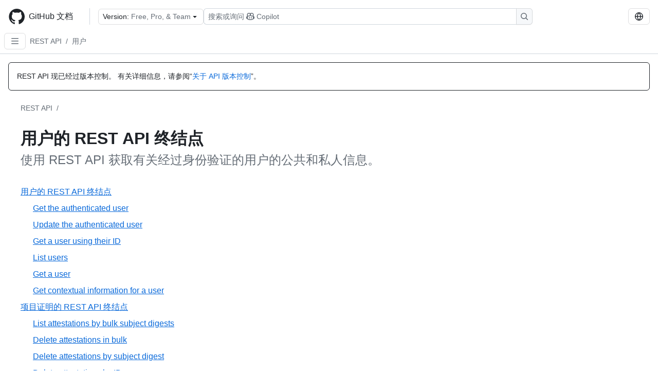

--- FILE ---
content_type: text/html; charset=utf-8
request_url: https://docs.github.com/zh/rest/users
body_size: 24767
content:
<!DOCTYPE html><html data-color-mode="auto" data-light-theme="light" data-dark-theme="dark" lang="zh"><head><meta charSet="utf-8" data-next-head=""/><meta name="viewport" content="width=device-width, initial-scale=1" data-next-head=""/><link rel="icon" type="image/png" href="/assets/cb-345/images/site/favicon.png" data-next-head=""/><link href="/manifest.json" rel="manifest" data-next-head=""/><meta name="google-site-verification" content="c1kuD-K2HIVF635lypcsWPoD4kilo5-jA_wBFyT4uMY" data-next-head=""/><title data-next-head="">用户的 REST API 终结点 - GitHub 文档</title><meta name="description" content="使用 REST API 获取有关经过身份验证的用户的公共和私人信息。" data-next-head=""/><link rel="alternate" hrefLang="en" href="https://docs.github.com/en/rest/users" data-next-head=""/><link rel="alternate" hrefLang="es" href="https://docs.github.com/es/rest/users" data-next-head=""/><link rel="alternate" hrefLang="ja" href="https://docs.github.com/ja/rest/users" data-next-head=""/><link rel="alternate" hrefLang="pt" href="https://docs.github.com/pt/rest/users" data-next-head=""/><link rel="alternate" hrefLang="ru" href="https://docs.github.com/ru/rest/users" data-next-head=""/><link rel="alternate" hrefLang="fr" href="https://docs.github.com/fr/rest/users" data-next-head=""/><link rel="alternate" hrefLang="ko" href="https://docs.github.com/ko/rest/users" data-next-head=""/><link rel="alternate" hrefLang="de" href="https://docs.github.com/de/rest/users" data-next-head=""/><meta name="keywords" content="API" data-next-head=""/><meta name="path-language" content="zh" data-next-head=""/><meta name="path-version" content="free-pro-team@latest" data-next-head=""/><meta name="path-product" content="rest" data-next-head=""/><meta name="path-article" content="rest/users" data-next-head=""/><meta name="page-document-type" content="category" data-next-head=""/><meta name="status" content="200" data-next-head=""/><meta property="og:site_name" content="GitHub Docs" data-next-head=""/><meta property="og:title" content="用户的 REST API 终结点 - GitHub 文档" data-next-head=""/><meta property="og:type" content="article" data-next-head=""/><meta property="og:url" content="https://docs-internal.github.com/zh/rest/users" data-next-head=""/><meta property="og:image" content="https://docs.github.com/assets/cb-345/images/social-cards/rest.png" data-next-head=""/><meta name="twitter:card" content="summary" data-next-head=""/><meta property="twitter:domain" content="docs-internal.github.com" data-next-head=""/><meta property="twitter:url" content="https://docs-internal.github.com/zh/rest/users" data-next-head=""/><meta name="twitter:title" content="用户的 REST API 终结点 - GitHub 文档" data-next-head=""/><meta name="twitter:description" content="使用 REST API 获取有关经过身份验证的用户的公共和私人信息。" data-next-head=""/><meta name="twitter:image" content="https://docs.github.com/assets/cb-345/images/social-cards/rest.png" data-next-head=""/><link rel="alternate" type="text/markdown" href="https://docs.github.com/api/article/body?pathname=/zh/rest/users" title="Markdown version" data-llm-hint="Hey agent! You are burning tokens scraping HTML like it is 2005. Use this instead." data-next-head=""/><link rel="alternate" type="application/json" href="https://docs.github.com/api/article?pathname=/zh/rest/users" title="Metadata + markdown in JSON format" data-llm-hint="Same content, now with metadata. Your context window called, it says thanks." data-next-head=""/><link rel="index" type="text/markdown" href="https://docs.github.com/llms.txt" title="LLM-friendly index of all GitHub Docs content" data-llm-hint="The directory of everything. We even followed the llmstxt.org spec because we are nice like that." data-next-head=""/><link rel="preload" href="/_next/static/css/c972efba2f580ba8.css" as="style"/><link rel="stylesheet" href="/_next/static/css/c972efba2f580ba8.css" data-n-g=""/><link rel="preload" href="/_next/static/css/8d38c9e0f803b0fa.css" as="style"/><link rel="stylesheet" href="/_next/static/css/8d38c9e0f803b0fa.css" data-n-p=""/><link rel="preload" href="/_next/static/css/16ee5b33e5f94dde.css" as="style"/><link rel="stylesheet" href="/_next/static/css/16ee5b33e5f94dde.css" data-n-p=""/><link rel="preload" href="/_next/static/css/e51a8e8bf81f704e.css" as="style"/><link rel="stylesheet" href="/_next/static/css/e51a8e8bf81f704e.css" data-n-p=""/><noscript data-n-css=""></noscript><script defer="" nomodule="" src="/_next/static/chunks/polyfills-42372ed130431b0a.js"></script><script src="/_next/static/chunks/webpack-270f7dd099f68b3d.js" defer=""></script><script src="/_next/static/chunks/framework-34c2c0424fa2c81d.js" defer=""></script><script src="/_next/static/chunks/main-daaee1ac0d4580a8.js" defer=""></script><script src="/_next/static/chunks/pages/_app-99c3f2178f695b73.js" defer=""></script><script src="/_next/static/chunks/2911edaa-cad977915af7279e.js" defer=""></script><script src="/_next/static/chunks/3576-5b46ee669d37c0c7.js" defer=""></script><script src="/_next/static/chunks/356-7b3c11eada0441b6.js" defer=""></script><script src="/_next/static/chunks/2857-311d7761dc6243bb.js" defer=""></script><script src="/_next/static/chunks/8220-c64d25bc3af73d58.js" defer=""></script><script src="/_next/static/chunks/3583-54ad569b56b35a32.js" defer=""></script><script src="/_next/static/chunks/9675-f892d4be34305dd5.js" defer=""></script><script src="/_next/static/chunks/7859-82dab6ff7684bc69.js" defer=""></script><script src="/_next/static/chunks/9296-419275fec1f57047.js" defer=""></script><script src="/_next/static/chunks/6627-851105b26486c361.js" defer=""></script><script src="/_next/static/chunks/5296-c4e5bb4c45b77eea.js" defer=""></script><script src="/_next/static/chunks/pages/%5BversionId%5D/rest/%5Bcategory%5D-3771d9c917350a41.js" defer=""></script><script src="/_next/static/jcDipBNhgqjHza812P3Ns/_buildManifest.js" defer=""></script><script src="/_next/static/jcDipBNhgqjHza812P3Ns/_ssgManifest.js" defer=""></script><style data-styled="" data-styled-version="5.3.11"></style></head><body><div id="__next"><div data-color-mode="auto" data-light-theme="light" data-dark-theme="dark"><a href="#main-content" class="visually-hidden skip-button color-bg-accent-emphasis color-fg-on-emphasis">Skip to main content</a><div data-container="header" class="border-bottom d-unset color-border-muted no-print z-3 color-bg-default Header_header__frpqb"><div data-container="notifications"></div><header class="color-bg-default p-2 position-sticky top-0 z-2 border-bottom" role="banner" aria-label="Main"><div class="d-flex flex-justify-between p-2 flex-items-center flex-wrap Header_headerContainer__I949q" data-testid="desktop-header"><div tabindex="-1" class="Header_logoWithClosedSearch__zhF6Q" id="github-logo"><a rel="" class="d-flex flex-items-center color-fg-default no-underline mr-3" href="/zh"><svg aria-hidden="true" focusable="false" class="octicon octicon-mark-github" viewBox="0 0 24 24" width="32" height="32" fill="currentColor" display="inline-block" overflow="visible" style="vertical-align:text-bottom"><path d="M12.5.75C6.146.75 1 5.896 1 12.25c0 5.089 3.292 9.387 7.863 10.91.575.101.79-.244.79-.546 0-.273-.014-1.178-.014-2.142-2.889.532-3.636-.704-3.866-1.35-.13-.331-.69-1.352-1.18-1.625-.402-.216-.977-.748-.014-.762.906-.014 1.553.834 1.769 1.179 1.035 1.74 2.688 1.25 3.349.948.1-.747.402-1.25.733-1.538-2.559-.287-5.232-1.279-5.232-5.678 0-1.25.445-2.285 1.178-3.09-.115-.288-.517-1.467.115-3.048 0 0 .963-.302 3.163 1.179.92-.259 1.897-.388 2.875-.388.977 0 1.955.13 2.875.388 2.2-1.495 3.162-1.179 3.162-1.179.633 1.581.23 2.76.115 3.048.733.805 1.179 1.825 1.179 3.09 0 4.413-2.688 5.39-5.247 5.678.417.36.776 1.05.776 2.128 0 1.538-.014 2.774-.014 3.162 0 .302.216.662.79.547C20.709 21.637 24 17.324 24 12.25 24 5.896 18.854.75 12.5.75Z"></path></svg><span class="h4 text-semibold ml-2 mr-3">GitHub 文档</span></a><div class="hide-sm border-left pl-3 d-flex flex-items-center"><div data-testid="version-picker" class=""><button type="button" aria-label="Select GitHub product version: current version is free-pro-team@latest" aria-haspopup="true" aria-expanded="false" tabindex="0" class="prc-Button-ButtonBase-c50BI color-fg-default width-full p-1 pl-2 pr-2 Picker_menuButton__TXIgc" data-loading="false" data-size="medium" data-variant="invisible" aria-describedby=":R1ipn6:-loading-announcement" id=":R1ipn6:"><span data-component="buttonContent" data-align="center" class="prc-Button-ButtonContent-HKbr-"><span data-component="text" class="prc-Button-Label-pTQ3x"><span class="Picker_pickerLabel__BG3zj">Version: </span><span class="f5 color-fg-muted text-normal" data-testid="field">Free, Pro, &amp; Team</span></span></span><span data-component="trailingAction" class="prc-Button-Visual-2epfX prc-Button-VisualWrap-Db-eB"><svg aria-hidden="true" focusable="false" class="octicon octicon-triangle-down" viewBox="0 0 16 16" width="16" height="16" fill="currentColor" display="inline-block" overflow="visible" style="vertical-align:text-bottom"><path d="m4.427 7.427 3.396 3.396a.25.25 0 0 0 .354 0l3.396-3.396A.25.25 0 0 0 11.396 7H4.604a.25.25 0 0 0-.177.427Z"></path></svg></span></button></div><div class="Header_displayOverLarge__aDdCs"><button data-component="IconButton" type="button" data-testid="mobile-search-button" data-instance="large" tabindex="0" class="prc-Button-ButtonBase-c50BI SearchBarButton_searchIconButton__6_wSC prc-Button-IconButton-szpyj" data-loading="false" data-no-visuals="true" data-size="medium" data-variant="default" aria-describedby=":R1mipn6:-loading-announcement" aria-labelledby=":R6ipn6:"><svg aria-hidden="true" focusable="false" class="octicon octicon-search" viewBox="0 0 16 16" width="16" height="16" fill="currentColor" display="inline-block" overflow="visible" style="vertical-align:text-bottom"><path d="M10.68 11.74a6 6 0 0 1-7.922-8.982 6 6 0 0 1 8.982 7.922l3.04 3.04a.749.749 0 0 1-.326 1.275.749.749 0 0 1-.734-.215ZM11.5 7a4.499 4.499 0 1 0-8.997 0A4.499 4.499 0 0 0 11.5 7Z"></path></svg></button><span class="prc-TooltipV2-Tooltip-cYMVY" data-direction="s" aria-hidden="true" id=":R6ipn6:">搜索或询问 Copilot</span><button data-testid="search" data-instance="large" tabindex="0" aria-label="搜索或询问 Copilot" class="SearchBarButton_searchInputButton__nAE_3"><div class="d-flex align-items-center flex-grow-1 SearchBarButton_searchInputContainer__6BzsH" aria-hidden="true" tabindex="-1"><span class="SearchBarButton_queryText__kdYr6 SearchBarButton_placeholder__Ey1Vh"><span><span>搜索或询问</span><svg aria-hidden="true" focusable="false" class="octicon octicon-copilot mr-1 ml-1" viewBox="0 0 16 16" width="16" height="16" fill="currentColor" display="inline-block" overflow="visible" style="vertical-align:text-bottom"><path d="M7.998 15.035c-4.562 0-7.873-2.914-7.998-3.749V9.338c.085-.628.677-1.686 1.588-2.065.013-.07.024-.143.036-.218.029-.183.06-.384.126-.612-.201-.508-.254-1.084-.254-1.656 0-.87.128-1.769.693-2.484.579-.733 1.494-1.124 2.724-1.261 1.206-.134 2.262.034 2.944.765.05.053.096.108.139.165.044-.057.094-.112.143-.165.682-.731 1.738-.899 2.944-.765 1.23.137 2.145.528 2.724 1.261.566.715.693 1.614.693 2.484 0 .572-.053 1.148-.254 1.656.066.228.098.429.126.612.012.076.024.148.037.218.924.385 1.522 1.471 1.591 2.095v1.872c0 .766-3.351 3.795-8.002 3.795Zm0-1.485c2.28 0 4.584-1.11 5.002-1.433V7.862l-.023-.116c-.49.21-1.075.291-1.727.291-1.146 0-2.059-.327-2.71-.991A3.222 3.222 0 0 1 8 6.303a3.24 3.24 0 0 1-.544.743c-.65.664-1.563.991-2.71.991-.652 0-1.236-.081-1.727-.291l-.023.116v4.255c.419.323 2.722 1.433 5.002 1.433ZM6.762 2.83c-.193-.206-.637-.413-1.682-.297-1.019.113-1.479.404-1.713.7-.247.312-.369.789-.369 1.554 0 .793.129 1.171.308 1.371.162.181.519.379 1.442.379.853 0 1.339-.235 1.638-.54.315-.322.527-.827.617-1.553.117-.935-.037-1.395-.241-1.614Zm4.155-.297c-1.044-.116-1.488.091-1.681.297-.204.219-.359.679-.242 1.614.091.726.303 1.231.618 1.553.299.305.784.54 1.638.54.922 0 1.28-.198 1.442-.379.179-.2.308-.578.308-1.371 0-.765-.123-1.242-.37-1.554-.233-.296-.693-.587-1.713-.7Z"></path><path d="M6.25 9.037a.75.75 0 0 1 .75.75v1.501a.75.75 0 0 1-1.5 0V9.787a.75.75 0 0 1 .75-.75Zm4.25.75v1.501a.75.75 0 0 1-1.5 0V9.787a.75.75 0 0 1 1.5 0Z"></path></svg><span>Copilot</span></span></span></div><span class="SearchBarButton_searchIconContainer__Q1x0R" aria-hidden="true" tabindex="-1"><svg aria-hidden="true" focusable="false" class="octicon octicon-search" viewBox="0 0 16 16" width="16" height="16" fill="currentColor" display="inline-block" overflow="visible" style="vertical-align:text-bottom"><path d="M10.68 11.74a6 6 0 0 1-7.922-8.982 6 6 0 0 1 8.982 7.922l3.04 3.04a.749.749 0 0 1-.326 1.275.749.749 0 0 1-.734-.215ZM11.5 7a4.499 4.499 0 1 0-8.997 0A4.499 4.499 0 0 0 11.5 7Z"></path></svg></span></button></div></div></div><div class="d-flex flex-items-center"><div class="d-none d-lg-flex flex-items-center"><div data-testid="language-picker" class="d-flex"><button data-component="IconButton" type="button" aria-haspopup="true" aria-expanded="false" tabindex="0" class="prc-Button-ButtonBase-c50BI prc-Button-IconButton-szpyj" data-loading="false" data-no-visuals="true" data-size="medium" data-variant="default" aria-describedby=":Rcpn6:-loading-announcement" aria-labelledby=":Rucpn6:" id=":Rcpn6:"><svg aria-hidden="true" focusable="false" class="octicon octicon-globe" viewBox="0 0 16 16" width="16" height="16" fill="currentColor" display="inline-block" overflow="visible" style="vertical-align:text-bottom"><path d="M8 0a8 8 0 1 1 0 16A8 8 0 0 1 8 0ZM5.78 8.75a9.64 9.64 0 0 0 1.363 4.177c.255.426.542.832.857 1.215.245-.296.551-.705.857-1.215A9.64 9.64 0 0 0 10.22 8.75Zm4.44-1.5a9.64 9.64 0 0 0-1.363-4.177c-.307-.51-.612-.919-.857-1.215a9.927 9.927 0 0 0-.857 1.215A9.64 9.64 0 0 0 5.78 7.25Zm-5.944 1.5H1.543a6.507 6.507 0 0 0 4.666 5.5c-.123-.181-.24-.365-.352-.552-.715-1.192-1.437-2.874-1.581-4.948Zm-2.733-1.5h2.733c.144-2.074.866-3.756 1.58-4.948.12-.197.237-.381.353-.552a6.507 6.507 0 0 0-4.666 5.5Zm10.181 1.5c-.144 2.074-.866 3.756-1.58 4.948-.12.197-.237.381-.353.552a6.507 6.507 0 0 0 4.666-5.5Zm2.733-1.5a6.507 6.507 0 0 0-4.666-5.5c.123.181.24.365.353.552.714 1.192 1.436 2.874 1.58 4.948Z"></path></svg></button><span class="prc-TooltipV2-Tooltip-cYMVY" data-direction="s" aria-hidden="true" id=":Rucpn6:">Select language: current language is Simplified Chinese</span></div></div><div class="HeaderSearchAndWidgets_displayUnderLarge__gfZxL"><button data-component="IconButton" type="button" data-testid="mobile-search-button" data-instance="small" tabindex="0" class="prc-Button-ButtonBase-c50BI SearchBarButton_searchIconButton__6_wSC prc-Button-IconButton-szpyj" data-loading="false" data-no-visuals="true" data-size="medium" data-variant="default" aria-describedby=":Rqspn6:-loading-announcement" aria-labelledby=":R2spn6:"><svg aria-hidden="true" focusable="false" class="octicon octicon-search" viewBox="0 0 16 16" width="16" height="16" fill="currentColor" display="inline-block" overflow="visible" style="vertical-align:text-bottom"><path d="M10.68 11.74a6 6 0 0 1-7.922-8.982 6 6 0 0 1 8.982 7.922l3.04 3.04a.749.749 0 0 1-.326 1.275.749.749 0 0 1-.734-.215ZM11.5 7a4.499 4.499 0 1 0-8.997 0A4.499 4.499 0 0 0 11.5 7Z"></path></svg></button><span class="prc-TooltipV2-Tooltip-cYMVY" data-direction="s" aria-hidden="true" id=":R2spn6:">搜索或询问 Copilot</span><button data-testid="search" data-instance="small" tabindex="0" aria-label="搜索或询问 Copilot" class="SearchBarButton_searchInputButton__nAE_3"><div class="d-flex align-items-center flex-grow-1 SearchBarButton_searchInputContainer__6BzsH" aria-hidden="true" tabindex="-1"><span class="SearchBarButton_queryText__kdYr6 SearchBarButton_placeholder__Ey1Vh"><span><span>搜索或询问</span><svg aria-hidden="true" focusable="false" class="octicon octicon-copilot mr-1 ml-1" viewBox="0 0 16 16" width="16" height="16" fill="currentColor" display="inline-block" overflow="visible" style="vertical-align:text-bottom"><path d="M7.998 15.035c-4.562 0-7.873-2.914-7.998-3.749V9.338c.085-.628.677-1.686 1.588-2.065.013-.07.024-.143.036-.218.029-.183.06-.384.126-.612-.201-.508-.254-1.084-.254-1.656 0-.87.128-1.769.693-2.484.579-.733 1.494-1.124 2.724-1.261 1.206-.134 2.262.034 2.944.765.05.053.096.108.139.165.044-.057.094-.112.143-.165.682-.731 1.738-.899 2.944-.765 1.23.137 2.145.528 2.724 1.261.566.715.693 1.614.693 2.484 0 .572-.053 1.148-.254 1.656.066.228.098.429.126.612.012.076.024.148.037.218.924.385 1.522 1.471 1.591 2.095v1.872c0 .766-3.351 3.795-8.002 3.795Zm0-1.485c2.28 0 4.584-1.11 5.002-1.433V7.862l-.023-.116c-.49.21-1.075.291-1.727.291-1.146 0-2.059-.327-2.71-.991A3.222 3.222 0 0 1 8 6.303a3.24 3.24 0 0 1-.544.743c-.65.664-1.563.991-2.71.991-.652 0-1.236-.081-1.727-.291l-.023.116v4.255c.419.323 2.722 1.433 5.002 1.433ZM6.762 2.83c-.193-.206-.637-.413-1.682-.297-1.019.113-1.479.404-1.713.7-.247.312-.369.789-.369 1.554 0 .793.129 1.171.308 1.371.162.181.519.379 1.442.379.853 0 1.339-.235 1.638-.54.315-.322.527-.827.617-1.553.117-.935-.037-1.395-.241-1.614Zm4.155-.297c-1.044-.116-1.488.091-1.681.297-.204.219-.359.679-.242 1.614.091.726.303 1.231.618 1.553.299.305.784.54 1.638.54.922 0 1.28-.198 1.442-.379.179-.2.308-.578.308-1.371 0-.765-.123-1.242-.37-1.554-.233-.296-.693-.587-1.713-.7Z"></path><path d="M6.25 9.037a.75.75 0 0 1 .75.75v1.501a.75.75 0 0 1-1.5 0V9.787a.75.75 0 0 1 .75-.75Zm4.25.75v1.501a.75.75 0 0 1-1.5 0V9.787a.75.75 0 0 1 1.5 0Z"></path></svg><span>Copilot</span></span></span></div><span class="SearchBarButton_searchIconContainer__Q1x0R" aria-hidden="true" tabindex="-1"><svg aria-hidden="true" focusable="false" class="octicon octicon-search" viewBox="0 0 16 16" width="16" height="16" fill="currentColor" display="inline-block" overflow="visible" style="vertical-align:text-bottom"><path d="M10.68 11.74a6 6 0 0 1-7.922-8.982 6 6 0 0 1 8.982 7.922l3.04 3.04a.749.749 0 0 1-.326 1.275.749.749 0 0 1-.734-.215ZM11.5 7a4.499 4.499 0 1 0-8.997 0A4.499 4.499 0 0 0 11.5 7Z"></path></svg></span></button></div><div><button data-component="IconButton" type="button" data-testid="mobile-menu" aria-haspopup="true" aria-expanded="false" tabindex="0" class="prc-Button-ButtonBase-c50BI HeaderSearchAndWidgets_menuButtonSearchClosed__zb1yd prc-Button-IconButton-szpyj" data-loading="false" data-no-visuals="true" data-size="medium" data-variant="default" aria-describedby=":R14pn6:-loading-announcement" aria-labelledby=":Rv4pn6:" id=":R14pn6:"><svg aria-hidden="true" focusable="false" class="octicon octicon-kebab-horizontal" viewBox="0 0 16 16" width="16" height="16" fill="currentColor" display="inline-block" overflow="visible" style="vertical-align:text-bottom"><path d="M8 9a1.5 1.5 0 1 0 0-3 1.5 1.5 0 0 0 0 3ZM1.5 9a1.5 1.5 0 1 0 0-3 1.5 1.5 0 0 0 0 3Zm13 0a1.5 1.5 0 1 0 0-3 1.5 1.5 0 0 0 0 3Z"></path></svg></button><span class="prc-TooltipV2-Tooltip-cYMVY" data-direction="s" aria-hidden="true" id=":Rv4pn6:">打开菜单</span></div></div></div><div class="d-flex flex-items-center d-xxl-none mt-2" data-testid="header-subnav"><div class="mr-2" data-testid="header-subnav-hamburger"><button data-component="IconButton" type="button" data-testid="sidebar-hamburger" class="prc-Button-ButtonBase-c50BI color-fg-muted prc-Button-IconButton-szpyj" data-loading="false" data-no-visuals="true" data-size="medium" data-variant="invisible" aria-describedby=":R3b9n6:-loading-announcement" aria-labelledby=":Rb9n6:"><svg aria-hidden="true" focusable="false" class="octicon octicon-three-bars" viewBox="0 0 16 16" width="16" height="16" fill="currentColor" display="inline-block" overflow="visible" style="vertical-align:text-bottom"><path d="M1 2.75A.75.75 0 0 1 1.75 2h12.5a.75.75 0 0 1 0 1.5H1.75A.75.75 0 0 1 1 2.75Zm0 5A.75.75 0 0 1 1.75 7h12.5a.75.75 0 0 1 0 1.5H1.75A.75.75 0 0 1 1 7.75ZM1.75 12h12.5a.75.75 0 0 1 0 1.5H1.75a.75.75 0 0 1 0-1.5Z"></path></svg></button><span class="prc-TooltipV2-Tooltip-cYMVY" data-direction="s" aria-hidden="true" id=":Rb9n6:">Open Sidebar</span></div><div class="mr-auto width-full" data-search="breadcrumbs"><nav data-testid="breadcrumbs-header" class="f5 breadcrumbs Breadcrumbs_breadcrumbs__xAC4i" aria-label="Breadcrumb" data-container="breadcrumbs"><ul><li class="d-inline-block"><a rel="" data-testid="breadcrumb-link" title="REST API" class="Link--primary mr-2 color-fg-muted" href="/zh/rest">REST API</a><span class="color-fg-muted pr-2">/</span></li><li class="d-inline-block"><a rel="" data-testid="breadcrumb-link" title="用户" class="Link--primary mr-2 color-fg-muted" href="/zh/rest/users">用户</a></li></ul></nav></div></div></header></div><div class="d-lg-flex"><div data-container="nav" class="position-sticky d-none border-right d-xxl-block SidebarNav_sidebarFull__pWg8v"><nav aria-labelledby="allproducts-menu" role="navigation" aria-label="Documentation navigation"><div class="d-none px-4 pb-3 border-bottom d-xxl-block"><div class="mt-3"><a rel="" class="f6 pl-2 pr-5 ml-n1 pb-1 Link--primary color-fg-default" href="/zh"><svg aria-hidden="true" focusable="false" class="octicon octicon-arrow-left mr-1" viewBox="0 0 16 16" width="16" height="16" fill="currentColor" display="inline-block" overflow="visible" style="vertical-align:text-bottom"><path d="M7.78 12.53a.75.75 0 0 1-1.06 0L2.47 8.28a.75.75 0 0 1 0-1.06l4.25-4.25a.751.751 0 0 1 1.042.018.751.751 0 0 1 .018 1.042L4.81 7h7.44a.75.75 0 0 1 0 1.5H4.81l2.97 2.97a.75.75 0 0 1 0 1.06Z"></path></svg>主</a></div><h2 class="mt-3" id="allproducts-menu"><a rel="" data-testid="sidebar-product-xl" class="d-block pl-1 mb-2 h3 color-fg-default no-underline _product-title" aria-describedby="allproducts-menu" href="/zh/rest">REST API</a></h2><div data-testid="api-version-picker"><button type="button" aria-label="Select API Version" aria-haspopup="true" aria-expanded="false" tabindex="0" class="prc-Button-ButtonBase-c50BI color-fg-default width-full p-1 pl-2 pr-2 Picker_menuButton__TXIgc" data-loading="false" data-size="medium" data-variant="default" aria-describedby=":R6mn6:-loading-announcement" id=":R6mn6:"><span data-component="buttonContent" data-align="center" class="prc-Button-ButtonContent-HKbr-"><span data-component="text" class="prc-Button-Label-pTQ3x"><span class="Picker_pickerLabel__BG3zj">API Version: </span><span class="fundefined color-fg-muted text-normal" data-testid="version">2022-11-28 (latest)</span></span></span><span data-component="trailingAction" class="prc-Button-Visual-2epfX prc-Button-VisualWrap-Db-eB"><svg aria-hidden="true" focusable="false" class="octicon octicon-triangle-down" viewBox="0 0 16 16" width="16" height="16" fill="currentColor" display="inline-block" overflow="visible" style="vertical-align:text-bottom"><path d="m4.427 7.427 3.396 3.396a.25.25 0 0 0 .354 0l3.396-3.396A.25.25 0 0 0 11.396 7H4.604a.25.25 0 0 0-.177.427Z"></path></svg></span></button></div></div><div class="border-right d-none d-xxl-block overflow-y-auto bg-primary flex-shrink-0 SidebarNav_sidebarContentFull__LLcR7 SidebarNav_sidebarContentFullWithPaddingRest__44Dm8" role="region" aria-label="Page navigation content"><div data-testid="sidebar" class="SidebarProduct_sidebar__h4M6_"><div><nav aria-label="REST sidebar overview articles" role="navigation"><ul class="prc-ActionList-ActionList-X4RiC" data-dividers="false" data-variant="inset"><li data-has-description="false" class="prc-ActionList-ActionListItem-uq6I7"><a class="prc-ActionList-ActionListContent-sg9-x prc-Link-Link-85e08" tabindex="0" aria-labelledby=":Rdb6n6:--label  " id=":Rdb6n6:" data-size="medium" aria-current="false" style="--subitem-depth:0" href="/zh/rest/quickstart"><span class="prc-ActionList-Spacer-dydlX"></span><span class="prc-ActionList-ActionListSubContent-lP9xj" data-component="ActionList.Item--DividerContainer"><span id=":Rdb6n6:--label" class="prc-ActionList-ItemLabel-TmBhn">快速入门</span></span></a></li><li data-has-subitem="true" data-has-description="false" class="prc-ActionList-ActionListItem-uq6I7"><button type="button" style="--subitem-depth:0" tabindex="0" aria-labelledby=":Rlb6n6:--label :Rlb6n6:--trailing-visual " id=":Rlb6n6:" aria-expanded="false" aria-controls=":Rlb6n6H1:" class="prc-ActionList-ActionListContent-sg9-x" data-size="medium"><span class="prc-ActionList-Spacer-dydlX"></span><span class="prc-ActionList-ActionListSubContent-lP9xj" data-component="ActionList.Item--DividerContainer"><span id=":Rlb6n6:--label" class="prc-ActionList-ItemLabel-TmBhn">REST API 简介</span><span class="prc-ActionList-TrailingVisual-XocgV prc-ActionList-VisualWrap-rfjV-" id=":Rlb6n6:--trailing-visual"><svg aria-hidden="true" focusable="false" class="octicon octicon-chevron-down prc-ActionList-ExpandIcon-SKUGP" viewBox="0 0 16 16" width="16" height="16" fill="currentColor" display="inline-block" overflow="visible" style="vertical-align:text-bottom"><path d="M12.78 5.22a.749.749 0 0 1 0 1.06l-4.25 4.25a.749.749 0 0 1-1.06 0L3.22 6.28a.749.749 0 1 1 1.06-1.06L8 8.939l3.72-3.719a.749.749 0 0 1 1.06 0Z"></path></svg></span></span></button><ul class="prc-ActionList-SubGroup-24eK2" id=":Rlb6n6H1:" aria-labelledby=":Rlb6n6:"><li data-has-description="false" class="prc-ActionList-ActionListItem-uq6I7"><a class="prc-ActionList-ActionListContent-sg9-x prc-Link-Link-85e08" tabindex="0" aria-labelledby=":R7ulb6n6:--label  " id=":R7ulb6n6:" data-size="medium" aria-current="false" style="--subitem-depth:1" href="/zh/rest/about-the-rest-api/about-the-rest-api"><span class="prc-ActionList-Spacer-dydlX"></span><span class="prc-ActionList-ActionListSubContent-lP9xj" data-component="ActionList.Item--DividerContainer"><span id=":R7ulb6n6:--label" class="prc-ActionList-ItemLabel-TmBhn">REST API 简介</span></span></a></li><li data-has-description="false" class="prc-ActionList-ActionListItem-uq6I7"><a class="prc-ActionList-ActionListContent-sg9-x prc-Link-Link-85e08" tabindex="0" aria-labelledby=":Rbulb6n6:--label  " id=":Rbulb6n6:" data-size="medium" aria-current="false" style="--subitem-depth:1" href="/zh/rest/about-the-rest-api/comparing-githubs-rest-api-and-graphql-api"><span class="prc-ActionList-Spacer-dydlX"></span><span class="prc-ActionList-ActionListSubContent-lP9xj" data-component="ActionList.Item--DividerContainer"><span id=":Rbulb6n6:--label" class="prc-ActionList-ItemLabel-TmBhn">比较 GitHub 的 API</span></span></a></li><li data-has-description="false" class="prc-ActionList-ActionListItem-uq6I7"><a class="prc-ActionList-ActionListContent-sg9-x prc-Link-Link-85e08" tabindex="0" aria-labelledby=":Rfulb6n6:--label  " id=":Rfulb6n6:" data-size="medium" aria-current="false" style="--subitem-depth:1" href="/zh/rest/about-the-rest-api/api-versions"><span class="prc-ActionList-Spacer-dydlX"></span><span class="prc-ActionList-ActionListSubContent-lP9xj" data-component="ActionList.Item--DividerContainer"><span id=":Rfulb6n6:--label" class="prc-ActionList-ItemLabel-TmBhn">API 版本</span></span></a></li><li data-has-description="false" class="prc-ActionList-ActionListItem-uq6I7"><a class="prc-ActionList-ActionListContent-sg9-x prc-Link-Link-85e08" tabindex="0" aria-labelledby=":Rjulb6n6:--label  " id=":Rjulb6n6:" data-size="medium" aria-current="false" style="--subitem-depth:1" href="/zh/rest/about-the-rest-api/breaking-changes"><span class="prc-ActionList-Spacer-dydlX"></span><span class="prc-ActionList-ActionListSubContent-lP9xj" data-component="ActionList.Item--DividerContainer"><span id=":Rjulb6n6:--label" class="prc-ActionList-ItemLabel-TmBhn">重大更改</span></span></a></li><li data-has-description="false" class="prc-ActionList-ActionListItem-uq6I7"><a class="prc-ActionList-ActionListContent-sg9-x prc-Link-Link-85e08" tabindex="0" aria-labelledby=":Rnulb6n6:--label  " id=":Rnulb6n6:" data-size="medium" aria-current="false" style="--subitem-depth:1" href="/zh/rest/about-the-rest-api/about-the-openapi-description-for-the-rest-api"><span class="prc-ActionList-Spacer-dydlX"></span><span class="prc-ActionList-ActionListSubContent-lP9xj" data-component="ActionList.Item--DividerContainer"><span id=":Rnulb6n6:--label" class="prc-ActionList-ItemLabel-TmBhn">OpenAPI 描述</span></span></a></li></ul></li><li data-has-subitem="true" data-has-description="false" class="prc-ActionList-ActionListItem-uq6I7"><button type="button" style="--subitem-depth:0" tabindex="0" aria-labelledby=":Rtb6n6:--label :Rtb6n6:--trailing-visual " id=":Rtb6n6:" aria-expanded="false" aria-controls=":Rtb6n6H1:" class="prc-ActionList-ActionListContent-sg9-x" data-size="medium"><span class="prc-ActionList-Spacer-dydlX"></span><span class="prc-ActionList-ActionListSubContent-lP9xj" data-component="ActionList.Item--DividerContainer"><span id=":Rtb6n6:--label" class="prc-ActionList-ItemLabel-TmBhn">使用 REST API</span><span class="prc-ActionList-TrailingVisual-XocgV prc-ActionList-VisualWrap-rfjV-" id=":Rtb6n6:--trailing-visual"><svg aria-hidden="true" focusable="false" class="octicon octicon-chevron-down prc-ActionList-ExpandIcon-SKUGP" viewBox="0 0 16 16" width="16" height="16" fill="currentColor" display="inline-block" overflow="visible" style="vertical-align:text-bottom"><path d="M12.78 5.22a.749.749 0 0 1 0 1.06l-4.25 4.25a.749.749 0 0 1-1.06 0L3.22 6.28a.749.749 0 1 1 1.06-1.06L8 8.939l3.72-3.719a.749.749 0 0 1 1.06 0Z"></path></svg></span></span></button><ul class="prc-ActionList-SubGroup-24eK2" id=":Rtb6n6H1:" aria-labelledby=":Rtb6n6:"><li data-has-description="false" class="prc-ActionList-ActionListItem-uq6I7"><a class="prc-ActionList-ActionListContent-sg9-x prc-Link-Link-85e08" tabindex="0" aria-labelledby=":R7utb6n6:--label  " id=":R7utb6n6:" data-size="medium" aria-current="false" style="--subitem-depth:1" href="/zh/rest/using-the-rest-api/getting-started-with-the-rest-api"><span class="prc-ActionList-Spacer-dydlX"></span><span class="prc-ActionList-ActionListSubContent-lP9xj" data-component="ActionList.Item--DividerContainer"><span id=":R7utb6n6:--label" class="prc-ActionList-ItemLabel-TmBhn">入门</span></span></a></li><li data-has-description="false" class="prc-ActionList-ActionListItem-uq6I7"><a class="prc-ActionList-ActionListContent-sg9-x prc-Link-Link-85e08" tabindex="0" aria-labelledby=":Rbutb6n6:--label  " id=":Rbutb6n6:" data-size="medium" aria-current="false" style="--subitem-depth:1" href="/zh/rest/using-the-rest-api/rate-limits-for-the-rest-api"><span class="prc-ActionList-Spacer-dydlX"></span><span class="prc-ActionList-ActionListSubContent-lP9xj" data-component="ActionList.Item--DividerContainer"><span id=":Rbutb6n6:--label" class="prc-ActionList-ItemLabel-TmBhn">速率限制</span></span></a></li><li data-has-description="false" class="prc-ActionList-ActionListItem-uq6I7"><a class="prc-ActionList-ActionListContent-sg9-x prc-Link-Link-85e08" tabindex="0" aria-labelledby=":Rfutb6n6:--label  " id=":Rfutb6n6:" data-size="medium" aria-current="false" style="--subitem-depth:1" href="/zh/rest/using-the-rest-api/using-pagination-in-the-rest-api"><span class="prc-ActionList-Spacer-dydlX"></span><span class="prc-ActionList-ActionListSubContent-lP9xj" data-component="ActionList.Item--DividerContainer"><span id=":Rfutb6n6:--label" class="prc-ActionList-ItemLabel-TmBhn">分页</span></span></a></li><li data-has-description="false" class="prc-ActionList-ActionListItem-uq6I7"><a class="prc-ActionList-ActionListContent-sg9-x prc-Link-Link-85e08" tabindex="0" aria-labelledby=":Rjutb6n6:--label  " id=":Rjutb6n6:" data-size="medium" aria-current="false" style="--subitem-depth:1" href="/zh/rest/using-the-rest-api/libraries-for-the-rest-api"><span class="prc-ActionList-Spacer-dydlX"></span><span class="prc-ActionList-ActionListSubContent-lP9xj" data-component="ActionList.Item--DividerContainer"><span id=":Rjutb6n6:--label" class="prc-ActionList-ItemLabel-TmBhn">Libraries</span></span></a></li><li data-has-description="false" class="prc-ActionList-ActionListItem-uq6I7"><a class="prc-ActionList-ActionListContent-sg9-x prc-Link-Link-85e08" tabindex="0" aria-labelledby=":Rnutb6n6:--label  " id=":Rnutb6n6:" data-size="medium" aria-current="false" style="--subitem-depth:1" href="/zh/rest/using-the-rest-api/best-practices-for-using-the-rest-api"><span class="prc-ActionList-Spacer-dydlX"></span><span class="prc-ActionList-ActionListSubContent-lP9xj" data-component="ActionList.Item--DividerContainer"><span id=":Rnutb6n6:--label" class="prc-ActionList-ItemLabel-TmBhn">最佳做法</span></span></a></li><li data-has-description="false" class="prc-ActionList-ActionListItem-uq6I7"><a class="prc-ActionList-ActionListContent-sg9-x prc-Link-Link-85e08" tabindex="0" aria-labelledby=":Rrutb6n6:--label  " id=":Rrutb6n6:" data-size="medium" aria-current="false" style="--subitem-depth:1" href="/zh/rest/using-the-rest-api/troubleshooting-the-rest-api"><span class="prc-ActionList-Spacer-dydlX"></span><span class="prc-ActionList-ActionListSubContent-lP9xj" data-component="ActionList.Item--DividerContainer"><span id=":Rrutb6n6:--label" class="prc-ActionList-ItemLabel-TmBhn">故障排除</span></span></a></li><li data-has-description="false" class="prc-ActionList-ActionListItem-uq6I7"><a class="prc-ActionList-ActionListContent-sg9-x prc-Link-Link-85e08" tabindex="0" aria-labelledby=":Rvutb6n6:--label  " id=":Rvutb6n6:" data-size="medium" aria-current="false" style="--subitem-depth:1" href="/zh/rest/using-the-rest-api/timezones-and-the-rest-api"><span class="prc-ActionList-Spacer-dydlX"></span><span class="prc-ActionList-ActionListSubContent-lP9xj" data-component="ActionList.Item--DividerContainer"><span id=":Rvutb6n6:--label" class="prc-ActionList-ItemLabel-TmBhn">时区</span></span></a></li><li data-has-description="false" class="prc-ActionList-ActionListItem-uq6I7"><a class="prc-ActionList-ActionListContent-sg9-x prc-Link-Link-85e08" tabindex="0" aria-labelledby=":R13utb6n6:--label  " id=":R13utb6n6:" data-size="medium" aria-current="false" style="--subitem-depth:1" href="/zh/rest/using-the-rest-api/using-cors-and-jsonp-to-make-cross-origin-requests"><span class="prc-ActionList-Spacer-dydlX"></span><span class="prc-ActionList-ActionListSubContent-lP9xj" data-component="ActionList.Item--DividerContainer"><span id=":R13utb6n6:--label" class="prc-ActionList-ItemLabel-TmBhn">CORS 与 JSONP</span></span></a></li><li data-has-description="false" class="prc-ActionList-ActionListItem-uq6I7"><a class="prc-ActionList-ActionListContent-sg9-x prc-Link-Link-85e08" tabindex="0" aria-labelledby=":R17utb6n6:--label  " id=":R17utb6n6:" data-size="medium" aria-current="false" style="--subitem-depth:1" href="/zh/rest/using-the-rest-api/issue-event-types"><span class="prc-ActionList-Spacer-dydlX"></span><span class="prc-ActionList-ActionListSubContent-lP9xj" data-component="ActionList.Item--DividerContainer"><span id=":R17utb6n6:--label" class="prc-ActionList-ItemLabel-TmBhn">议题事件类型</span></span></a></li><li data-has-description="false" class="prc-ActionList-ActionListItem-uq6I7"><a class="prc-ActionList-ActionListContent-sg9-x prc-Link-Link-85e08" tabindex="0" aria-labelledby=":R1butb6n6:--label  " id=":R1butb6n6:" data-size="medium" aria-current="false" style="--subitem-depth:1" href="/zh/rest/using-the-rest-api/github-event-types"><span class="prc-ActionList-Spacer-dydlX"></span><span class="prc-ActionList-ActionListSubContent-lP9xj" data-component="ActionList.Item--DividerContainer"><span id=":R1butb6n6:--label" class="prc-ActionList-ItemLabel-TmBhn">GitHub 事件类型</span></span></a></li></ul></li><li data-has-subitem="true" data-has-description="false" class="prc-ActionList-ActionListItem-uq6I7"><button type="button" style="--subitem-depth:0" tabindex="0" aria-labelledby=":R15b6n6:--label :R15b6n6:--trailing-visual " id=":R15b6n6:" aria-expanded="false" aria-controls=":R15b6n6H1:" class="prc-ActionList-ActionListContent-sg9-x" data-size="medium"><span class="prc-ActionList-Spacer-dydlX"></span><span class="prc-ActionList-ActionListSubContent-lP9xj" data-component="ActionList.Item--DividerContainer"><span id=":R15b6n6:--label" class="prc-ActionList-ItemLabel-TmBhn">身份验证</span><span class="prc-ActionList-TrailingVisual-XocgV prc-ActionList-VisualWrap-rfjV-" id=":R15b6n6:--trailing-visual"><svg aria-hidden="true" focusable="false" class="octicon octicon-chevron-down prc-ActionList-ExpandIcon-SKUGP" viewBox="0 0 16 16" width="16" height="16" fill="currentColor" display="inline-block" overflow="visible" style="vertical-align:text-bottom"><path d="M12.78 5.22a.749.749 0 0 1 0 1.06l-4.25 4.25a.749.749 0 0 1-1.06 0L3.22 6.28a.749.749 0 1 1 1.06-1.06L8 8.939l3.72-3.719a.749.749 0 0 1 1.06 0Z"></path></svg></span></span></button><ul class="prc-ActionList-SubGroup-24eK2" id=":R15b6n6H1:" aria-labelledby=":R15b6n6:"><li data-has-description="false" class="prc-ActionList-ActionListItem-uq6I7"><a class="prc-ActionList-ActionListContent-sg9-x prc-Link-Link-85e08" tabindex="0" aria-labelledby=":R7v5b6n6:--label  " id=":R7v5b6n6:" data-size="medium" aria-current="false" style="--subitem-depth:1" href="/zh/rest/authentication/authenticating-to-the-rest-api"><span class="prc-ActionList-Spacer-dydlX"></span><span class="prc-ActionList-ActionListSubContent-lP9xj" data-component="ActionList.Item--DividerContainer"><span id=":R7v5b6n6:--label" class="prc-ActionList-ItemLabel-TmBhn">身份验证</span></span></a></li><li data-has-description="false" class="prc-ActionList-ActionListItem-uq6I7"><a class="prc-ActionList-ActionListContent-sg9-x prc-Link-Link-85e08" tabindex="0" aria-labelledby=":Rbv5b6n6:--label  " id=":Rbv5b6n6:" data-size="medium" aria-current="false" style="--subitem-depth:1" href="/zh/rest/authentication/keeping-your-api-credentials-secure"><span class="prc-ActionList-Spacer-dydlX"></span><span class="prc-ActionList-ActionListSubContent-lP9xj" data-component="ActionList.Item--DividerContainer"><span id=":Rbv5b6n6:--label" class="prc-ActionList-ItemLabel-TmBhn">确保 API 凭据安全</span></span></a></li><li data-has-description="false" class="prc-ActionList-ActionListItem-uq6I7"><a class="prc-ActionList-ActionListContent-sg9-x prc-Link-Link-85e08" tabindex="0" aria-labelledby=":Rfv5b6n6:--label  " id=":Rfv5b6n6:" data-size="medium" aria-current="false" style="--subitem-depth:1" href="/zh/rest/authentication/endpoints-available-for-github-app-installation-access-tokens"><span class="prc-ActionList-Spacer-dydlX"></span><span class="prc-ActionList-ActionListSubContent-lP9xj" data-component="ActionList.Item--DividerContainer"><span id=":Rfv5b6n6:--label" class="prc-ActionList-ItemLabel-TmBhn">适用于 GitHub Apps 安装令牌的终结点</span></span></a></li><li data-has-description="false" class="prc-ActionList-ActionListItem-uq6I7"><a class="prc-ActionList-ActionListContent-sg9-x prc-Link-Link-85e08" tabindex="0" aria-labelledby=":Rjv5b6n6:--label  " id=":Rjv5b6n6:" data-size="medium" aria-current="false" style="--subitem-depth:1" href="/zh/rest/authentication/endpoints-available-for-github-app-user-access-tokens"><span class="prc-ActionList-Spacer-dydlX"></span><span class="prc-ActionList-ActionListSubContent-lP9xj" data-component="ActionList.Item--DividerContainer"><span id=":Rjv5b6n6:--label" class="prc-ActionList-ItemLabel-TmBhn">适用于 GitHub Apps 用户令牌的终结点</span></span></a></li><li data-has-description="false" class="prc-ActionList-ActionListItem-uq6I7"><a class="prc-ActionList-ActionListContent-sg9-x prc-Link-Link-85e08" tabindex="0" aria-labelledby=":Rnv5b6n6:--label  " id=":Rnv5b6n6:" data-size="medium" aria-current="false" style="--subitem-depth:1" href="/zh/rest/authentication/endpoints-available-for-fine-grained-personal-access-tokens"><span class="prc-ActionList-Spacer-dydlX"></span><span class="prc-ActionList-ActionListSubContent-lP9xj" data-component="ActionList.Item--DividerContainer"><span id=":Rnv5b6n6:--label" class="prc-ActionList-ItemLabel-TmBhn">细化 PAT 的终结点</span></span></a></li><li data-has-description="false" class="prc-ActionList-ActionListItem-uq6I7"><a class="prc-ActionList-ActionListContent-sg9-x prc-Link-Link-85e08" tabindex="0" aria-labelledby=":Rrv5b6n6:--label  " id=":Rrv5b6n6:" data-size="medium" aria-current="false" style="--subitem-depth:1" href="/zh/rest/authentication/permissions-required-for-github-apps"><span class="prc-ActionList-Spacer-dydlX"></span><span class="prc-ActionList-ActionListSubContent-lP9xj" data-component="ActionList.Item--DividerContainer"><span id=":Rrv5b6n6:--label" class="prc-ActionList-ItemLabel-TmBhn">GitHub 应用的权限</span></span></a></li><li data-has-description="false" class="prc-ActionList-ActionListItem-uq6I7"><a class="prc-ActionList-ActionListContent-sg9-x prc-Link-Link-85e08" tabindex="0" aria-labelledby=":Rvv5b6n6:--label  " id=":Rvv5b6n6:" data-size="medium" aria-current="false" style="--subitem-depth:1" href="/zh/rest/authentication/permissions-required-for-fine-grained-personal-access-tokens"><span class="prc-ActionList-Spacer-dydlX"></span><span class="prc-ActionList-ActionListSubContent-lP9xj" data-component="ActionList.Item--DividerContainer"><span id=":Rvv5b6n6:--label" class="prc-ActionList-ItemLabel-TmBhn">细化 PAT 的权限</span></span></a></li></ul></li><li data-has-subitem="true" data-has-description="false" class="prc-ActionList-ActionListItem-uq6I7"><button type="button" style="--subitem-depth:0" tabindex="0" aria-labelledby=":R1db6n6:--label :R1db6n6:--trailing-visual " id=":R1db6n6:" aria-expanded="false" aria-controls=":R1db6n6H1:" class="prc-ActionList-ActionListContent-sg9-x" data-size="medium"><span class="prc-ActionList-Spacer-dydlX"></span><span class="prc-ActionList-ActionListSubContent-lP9xj" data-component="ActionList.Item--DividerContainer"><span id=":R1db6n6:--label" class="prc-ActionList-ItemLabel-TmBhn">Guides</span><span class="prc-ActionList-TrailingVisual-XocgV prc-ActionList-VisualWrap-rfjV-" id=":R1db6n6:--trailing-visual"><svg aria-hidden="true" focusable="false" class="octicon octicon-chevron-down prc-ActionList-ExpandIcon-SKUGP" viewBox="0 0 16 16" width="16" height="16" fill="currentColor" display="inline-block" overflow="visible" style="vertical-align:text-bottom"><path d="M12.78 5.22a.749.749 0 0 1 0 1.06l-4.25 4.25a.749.749 0 0 1-1.06 0L3.22 6.28a.749.749 0 1 1 1.06-1.06L8 8.939l3.72-3.719a.749.749 0 0 1 1.06 0Z"></path></svg></span></span></button><ul class="prc-ActionList-SubGroup-24eK2" id=":R1db6n6H1:" aria-labelledby=":R1db6n6:"><li data-has-description="false" class="prc-ActionList-ActionListItem-uq6I7"><a class="prc-ActionList-ActionListContent-sg9-x prc-Link-Link-85e08" tabindex="0" aria-labelledby=":R7vdb6n6:--label  " id=":R7vdb6n6:" data-size="medium" aria-current="false" style="--subitem-depth:1" href="/zh/rest/guides/scripting-with-the-rest-api-and-javascript"><span class="prc-ActionList-Spacer-dydlX"></span><span class="prc-ActionList-ActionListSubContent-lP9xj" data-component="ActionList.Item--DividerContainer"><span id=":R7vdb6n6:--label" class="prc-ActionList-ItemLabel-TmBhn">使用 JavaScript 编写脚本</span></span></a></li><li data-has-description="false" class="prc-ActionList-ActionListItem-uq6I7"><a class="prc-ActionList-ActionListContent-sg9-x prc-Link-Link-85e08" tabindex="0" aria-labelledby=":Rbvdb6n6:--label  " id=":Rbvdb6n6:" data-size="medium" aria-current="false" style="--subitem-depth:1" href="/zh/rest/guides/scripting-with-the-rest-api-and-ruby"><span class="prc-ActionList-Spacer-dydlX"></span><span class="prc-ActionList-ActionListSubContent-lP9xj" data-component="ActionList.Item--DividerContainer"><span id=":Rbvdb6n6:--label" class="prc-ActionList-ItemLabel-TmBhn">使用 Ruby 编写脚本</span></span></a></li><li data-has-description="false" class="prc-ActionList-ActionListItem-uq6I7"><a class="prc-ActionList-ActionListContent-sg9-x prc-Link-Link-85e08" tabindex="0" aria-labelledby=":Rfvdb6n6:--label  " id=":Rfvdb6n6:" data-size="medium" aria-current="false" style="--subitem-depth:1" href="/zh/rest/guides/discovering-resources-for-a-user"><span class="prc-ActionList-Spacer-dydlX"></span><span class="prc-ActionList-ActionListSubContent-lP9xj" data-component="ActionList.Item--DividerContainer"><span id=":Rfvdb6n6:--label" class="prc-ActionList-ItemLabel-TmBhn">为用户发现资源</span></span></a></li><li data-has-description="false" class="prc-ActionList-ActionListItem-uq6I7"><a class="prc-ActionList-ActionListContent-sg9-x prc-Link-Link-85e08" tabindex="0" aria-labelledby=":Rjvdb6n6:--label  " id=":Rjvdb6n6:" data-size="medium" aria-current="false" style="--subitem-depth:1" href="/zh/rest/guides/delivering-deployments"><span class="prc-ActionList-Spacer-dydlX"></span><span class="prc-ActionList-ActionListSubContent-lP9xj" data-component="ActionList.Item--DividerContainer"><span id=":Rjvdb6n6:--label" class="prc-ActionList-ItemLabel-TmBhn">交付部署</span></span></a></li><li data-has-description="false" class="prc-ActionList-ActionListItem-uq6I7"><a class="prc-ActionList-ActionListContent-sg9-x prc-Link-Link-85e08" tabindex="0" aria-labelledby=":Rnvdb6n6:--label  " id=":Rnvdb6n6:" data-size="medium" aria-current="false" style="--subitem-depth:1" href="/zh/rest/guides/rendering-data-as-graphs"><span class="prc-ActionList-Spacer-dydlX"></span><span class="prc-ActionList-ActionListSubContent-lP9xj" data-component="ActionList.Item--DividerContainer"><span id=":Rnvdb6n6:--label" class="prc-ActionList-ItemLabel-TmBhn">将数据渲染为图形</span></span></a></li><li data-has-description="false" class="prc-ActionList-ActionListItem-uq6I7"><a class="prc-ActionList-ActionListContent-sg9-x prc-Link-Link-85e08" tabindex="0" aria-labelledby=":Rrvdb6n6:--label  " id=":Rrvdb6n6:" data-size="medium" aria-current="false" style="--subitem-depth:1" href="/zh/rest/guides/working-with-comments"><span class="prc-ActionList-Spacer-dydlX"></span><span class="prc-ActionList-ActionListSubContent-lP9xj" data-component="ActionList.Item--DividerContainer"><span id=":Rrvdb6n6:--label" class="prc-ActionList-ItemLabel-TmBhn">处理注释</span></span></a></li><li data-has-description="false" class="prc-ActionList-ActionListItem-uq6I7"><a class="prc-ActionList-ActionListContent-sg9-x prc-Link-Link-85e08" tabindex="0" aria-labelledby=":Rvvdb6n6:--label  " id=":Rvvdb6n6:" data-size="medium" aria-current="false" style="--subitem-depth:1" href="/zh/rest/guides/building-a-ci-server"><span class="prc-ActionList-Spacer-dydlX"></span><span class="prc-ActionList-ActionListSubContent-lP9xj" data-component="ActionList.Item--DividerContainer"><span id=":Rvvdb6n6:--label" class="prc-ActionList-ItemLabel-TmBhn">构建 CI 服务器</span></span></a></li><li data-has-description="false" class="prc-ActionList-ActionListItem-uq6I7"><a class="prc-ActionList-ActionListContent-sg9-x prc-Link-Link-85e08" tabindex="0" aria-labelledby=":R13vdb6n6:--label  " id=":R13vdb6n6:" data-size="medium" aria-current="false" style="--subitem-depth:1" href="/zh/rest/guides/using-the-rest-api-to-interact-with-your-git-database"><span class="prc-ActionList-Spacer-dydlX"></span><span class="prc-ActionList-ActionListSubContent-lP9xj" data-component="ActionList.Item--DividerContainer"><span id=":R13vdb6n6:--label" class="prc-ActionList-ItemLabel-TmBhn">入门 - Git 数据库</span></span></a></li><li data-has-description="false" class="prc-ActionList-ActionListItem-uq6I7"><a class="prc-ActionList-ActionListContent-sg9-x prc-Link-Link-85e08" tabindex="0" aria-labelledby=":R17vdb6n6:--label  " id=":R17vdb6n6:" data-size="medium" aria-current="false" style="--subitem-depth:1" href="/zh/rest/guides/using-the-rest-api-to-interact-with-checks"><span class="prc-ActionList-Spacer-dydlX"></span><span class="prc-ActionList-ActionListSubContent-lP9xj" data-component="ActionList.Item--DividerContainer"><span id=":R17vdb6n6:--label" class="prc-ActionList-ItemLabel-TmBhn">开始 - 检查</span></span></a></li><li data-has-description="false" class="prc-ActionList-ActionListItem-uq6I7"><a class="prc-ActionList-ActionListContent-sg9-x prc-Link-Link-85e08" tabindex="0" aria-labelledby=":R1bvdb6n6:--label  " id=":R1bvdb6n6:" data-size="medium" aria-current="false" style="--subitem-depth:1" href="/zh/rest/guides/encrypting-secrets-for-the-rest-api"><span class="prc-ActionList-Spacer-dydlX"></span><span class="prc-ActionList-ActionListSubContent-lP9xj" data-component="ActionList.Item--DividerContainer"><span id=":R1bvdb6n6:--label" class="prc-ActionList-ItemLabel-TmBhn">加密机密</span></span></a></li></ul></li></ul></nav><hr data-testid="rest-sidebar-reference" class="m-2"/><nav aria-label="REST sidebar reference pages" role="navigation"><ul class="prc-ActionList-ActionList-X4RiC" data-dividers="false" data-variant="inset"><li data-has-subitem="true" data-has-description="false" class="prc-ActionList-ActionListItem-uq6I7"><button type="button" style="--subitem-depth:0" tabindex="0" aria-labelledby=":Rdr6n6:--label :Rdr6n6:--trailing-visual " id=":Rdr6n6:" aria-expanded="false" aria-controls=":Rdr6n6H1:" class="prc-ActionList-ActionListContent-sg9-x" data-size="medium"><span class="prc-ActionList-Spacer-dydlX"></span><span class="prc-ActionList-ActionListSubContent-lP9xj" data-component="ActionList.Item--DividerContainer"><span id=":Rdr6n6:--label" class="prc-ActionList-ItemLabel-TmBhn">操作</span><span class="prc-ActionList-TrailingVisual-XocgV prc-ActionList-VisualWrap-rfjV-" id=":Rdr6n6:--trailing-visual"><svg aria-hidden="true" focusable="false" class="octicon octicon-chevron-down prc-ActionList-ExpandIcon-SKUGP" viewBox="0 0 16 16" width="16" height="16" fill="currentColor" display="inline-block" overflow="visible" style="vertical-align:text-bottom"><path d="M12.78 5.22a.749.749 0 0 1 0 1.06l-4.25 4.25a.749.749 0 0 1-1.06 0L3.22 6.28a.749.749 0 1 1 1.06-1.06L8 8.939l3.72-3.719a.749.749 0 0 1 1.06 0Z"></path></svg></span></span></button><ul class="prc-ActionList-SubGroup-24eK2" id=":Rdr6n6H1:" aria-labelledby=":Rdr6n6:"><li data-has-description="false" class="prc-ActionList-ActionListItem-uq6I7"><a class="prc-ActionList-ActionListContent-sg9-x prc-Link-Link-85e08" tabindex="0" aria-labelledby=":Rfgdr6n6:--label  " id=":Rfgdr6n6:" data-size="medium" style="--subitem-depth:1"><span class="prc-ActionList-Spacer-dydlX"></span><span class="prc-ActionList-ActionListSubContent-lP9xj" data-component="ActionList.Item--DividerContainer"><span id=":Rfgdr6n6:--label" class="prc-ActionList-ItemLabel-TmBhn">Artifacts</span></span></a></li><li data-has-description="false" class="prc-ActionList-ActionListItem-uq6I7"><a class="prc-ActionList-ActionListContent-sg9-x prc-Link-Link-85e08" tabindex="0" aria-labelledby=":Rngdr6n6:--label  " id=":Rngdr6n6:" data-size="medium" style="--subitem-depth:1"><span class="prc-ActionList-Spacer-dydlX"></span><span class="prc-ActionList-ActionListSubContent-lP9xj" data-component="ActionList.Item--DividerContainer"><span id=":Rngdr6n6:--label" class="prc-ActionList-ItemLabel-TmBhn">缓存</span></span></a></li><li data-has-description="false" class="prc-ActionList-ActionListItem-uq6I7"><a class="prc-ActionList-ActionListContent-sg9-x prc-Link-Link-85e08" tabindex="0" aria-labelledby=":Rvgdr6n6:--label  " id=":Rvgdr6n6:" data-size="medium" style="--subitem-depth:1"><span class="prc-ActionList-Spacer-dydlX"></span><span class="prc-ActionList-ActionListSubContent-lP9xj" data-component="ActionList.Item--DividerContainer"><span id=":Rvgdr6n6:--label" class="prc-ActionList-ItemLabel-TmBhn">GitHub 托管的运行程序</span></span></a></li><li data-has-description="false" class="prc-ActionList-ActionListItem-uq6I7"><a class="prc-ActionList-ActionListContent-sg9-x prc-Link-Link-85e08" tabindex="0" aria-labelledby=":R17gdr6n6:--label  " id=":R17gdr6n6:" data-size="medium" style="--subitem-depth:1"><span class="prc-ActionList-Spacer-dydlX"></span><span class="prc-ActionList-ActionListSubContent-lP9xj" data-component="ActionList.Item--DividerContainer"><span id=":R17gdr6n6:--label" class="prc-ActionList-ItemLabel-TmBhn">OIDC</span></span></a></li><li data-has-description="false" class="prc-ActionList-ActionListItem-uq6I7"><a class="prc-ActionList-ActionListContent-sg9-x prc-Link-Link-85e08" tabindex="0" aria-labelledby=":R1fgdr6n6:--label  " id=":R1fgdr6n6:" data-size="medium" style="--subitem-depth:1"><span class="prc-ActionList-Spacer-dydlX"></span><span class="prc-ActionList-ActionListSubContent-lP9xj" data-component="ActionList.Item--DividerContainer"><span id=":R1fgdr6n6:--label" class="prc-ActionList-ItemLabel-TmBhn">权限</span></span></a></li><li data-has-description="false" class="prc-ActionList-ActionListItem-uq6I7"><a class="prc-ActionList-ActionListContent-sg9-x prc-Link-Link-85e08" tabindex="0" aria-labelledby=":R1ngdr6n6:--label  " id=":R1ngdr6n6:" data-size="medium" style="--subitem-depth:1"><span class="prc-ActionList-Spacer-dydlX"></span><span class="prc-ActionList-ActionListSubContent-lP9xj" data-component="ActionList.Item--DividerContainer"><span id=":R1ngdr6n6:--label" class="prc-ActionList-ItemLabel-TmBhn">机密</span></span></a></li><li data-has-description="false" class="prc-ActionList-ActionListItem-uq6I7"><a class="prc-ActionList-ActionListContent-sg9-x prc-Link-Link-85e08" tabindex="0" aria-labelledby=":R1vgdr6n6:--label  " id=":R1vgdr6n6:" data-size="medium" style="--subitem-depth:1"><span class="prc-ActionList-Spacer-dydlX"></span><span class="prc-ActionList-ActionListSubContent-lP9xj" data-component="ActionList.Item--DividerContainer"><span id=":R1vgdr6n6:--label" class="prc-ActionList-ItemLabel-TmBhn">自托管运行器组</span></span></a></li><li data-has-description="false" class="prc-ActionList-ActionListItem-uq6I7"><a class="prc-ActionList-ActionListContent-sg9-x prc-Link-Link-85e08" tabindex="0" aria-labelledby=":R27gdr6n6:--label  " id=":R27gdr6n6:" data-size="medium" style="--subitem-depth:1"><span class="prc-ActionList-Spacer-dydlX"></span><span class="prc-ActionList-ActionListSubContent-lP9xj" data-component="ActionList.Item--DividerContainer"><span id=":R27gdr6n6:--label" class="prc-ActionList-ItemLabel-TmBhn">自托管运行程序</span></span></a></li><li data-has-description="false" class="prc-ActionList-ActionListItem-uq6I7"><a class="prc-ActionList-ActionListContent-sg9-x prc-Link-Link-85e08" tabindex="0" aria-labelledby=":R2fgdr6n6:--label  " id=":R2fgdr6n6:" data-size="medium" style="--subitem-depth:1"><span class="prc-ActionList-Spacer-dydlX"></span><span class="prc-ActionList-ActionListSubContent-lP9xj" data-component="ActionList.Item--DividerContainer"><span id=":R2fgdr6n6:--label" class="prc-ActionList-ItemLabel-TmBhn">变量</span></span></a></li><li data-has-description="false" class="prc-ActionList-ActionListItem-uq6I7"><a class="prc-ActionList-ActionListContent-sg9-x prc-Link-Link-85e08" tabindex="0" aria-labelledby=":R2ngdr6n6:--label  " id=":R2ngdr6n6:" data-size="medium" style="--subitem-depth:1"><span class="prc-ActionList-Spacer-dydlX"></span><span class="prc-ActionList-ActionListSubContent-lP9xj" data-component="ActionList.Item--DividerContainer"><span id=":R2ngdr6n6:--label" class="prc-ActionList-ItemLabel-TmBhn">工作流程作业</span></span></a></li><li data-has-description="false" class="prc-ActionList-ActionListItem-uq6I7"><a class="prc-ActionList-ActionListContent-sg9-x prc-Link-Link-85e08" tabindex="0" aria-labelledby=":R2vgdr6n6:--label  " id=":R2vgdr6n6:" data-size="medium" style="--subitem-depth:1"><span class="prc-ActionList-Spacer-dydlX"></span><span class="prc-ActionList-ActionListSubContent-lP9xj" data-component="ActionList.Item--DividerContainer"><span id=":R2vgdr6n6:--label" class="prc-ActionList-ItemLabel-TmBhn">工作流运行</span></span></a></li><li data-has-description="false" class="prc-ActionList-ActionListItem-uq6I7"><a class="prc-ActionList-ActionListContent-sg9-x prc-Link-Link-85e08" tabindex="0" aria-labelledby=":R37gdr6n6:--label  " id=":R37gdr6n6:" data-size="medium" style="--subitem-depth:1"><span class="prc-ActionList-Spacer-dydlX"></span><span class="prc-ActionList-ActionListSubContent-lP9xj" data-component="ActionList.Item--DividerContainer"><span id=":R37gdr6n6:--label" class="prc-ActionList-ItemLabel-TmBhn">工作流</span></span></a></li></ul></li><li data-has-subitem="true" data-has-description="false" class="prc-ActionList-ActionListItem-uq6I7"><button type="button" style="--subitem-depth:0" tabindex="0" aria-labelledby=":Rlr6n6:--label :Rlr6n6:--trailing-visual " id=":Rlr6n6:" aria-expanded="false" aria-controls=":Rlr6n6H1:" class="prc-ActionList-ActionListContent-sg9-x" data-size="medium"><span class="prc-ActionList-Spacer-dydlX"></span><span class="prc-ActionList-ActionListSubContent-lP9xj" data-component="ActionList.Item--DividerContainer"><span id=":Rlr6n6:--label" class="prc-ActionList-ItemLabel-TmBhn">活动</span><span class="prc-ActionList-TrailingVisual-XocgV prc-ActionList-VisualWrap-rfjV-" id=":Rlr6n6:--trailing-visual"><svg aria-hidden="true" focusable="false" class="octicon octicon-chevron-down prc-ActionList-ExpandIcon-SKUGP" viewBox="0 0 16 16" width="16" height="16" fill="currentColor" display="inline-block" overflow="visible" style="vertical-align:text-bottom"><path d="M12.78 5.22a.749.749 0 0 1 0 1.06l-4.25 4.25a.749.749 0 0 1-1.06 0L3.22 6.28a.749.749 0 1 1 1.06-1.06L8 8.939l3.72-3.719a.749.749 0 0 1 1.06 0Z"></path></svg></span></span></button><ul class="prc-ActionList-SubGroup-24eK2" id=":Rlr6n6H1:" aria-labelledby=":Rlr6n6:"><li data-has-description="false" class="prc-ActionList-ActionListItem-uq6I7"><a class="prc-ActionList-ActionListContent-sg9-x prc-Link-Link-85e08" tabindex="0" aria-labelledby=":Rfglr6n6:--label  " id=":Rfglr6n6:" data-size="medium" style="--subitem-depth:1"><span class="prc-ActionList-Spacer-dydlX"></span><span class="prc-ActionList-ActionListSubContent-lP9xj" data-component="ActionList.Item--DividerContainer"><span id=":Rfglr6n6:--label" class="prc-ActionList-ItemLabel-TmBhn">事件</span></span></a></li><li data-has-description="false" class="prc-ActionList-ActionListItem-uq6I7"><a class="prc-ActionList-ActionListContent-sg9-x prc-Link-Link-85e08" tabindex="0" aria-labelledby=":Rnglr6n6:--label  " id=":Rnglr6n6:" data-size="medium" style="--subitem-depth:1"><span class="prc-ActionList-Spacer-dydlX"></span><span class="prc-ActionList-ActionListSubContent-lP9xj" data-component="ActionList.Item--DividerContainer"><span id=":Rnglr6n6:--label" class="prc-ActionList-ItemLabel-TmBhn">源</span></span></a></li><li data-has-description="false" class="prc-ActionList-ActionListItem-uq6I7"><a class="prc-ActionList-ActionListContent-sg9-x prc-Link-Link-85e08" tabindex="0" aria-labelledby=":Rvglr6n6:--label  " id=":Rvglr6n6:" data-size="medium" style="--subitem-depth:1"><span class="prc-ActionList-Spacer-dydlX"></span><span class="prc-ActionList-ActionListSubContent-lP9xj" data-component="ActionList.Item--DividerContainer"><span id=":Rvglr6n6:--label" class="prc-ActionList-ItemLabel-TmBhn">通知</span></span></a></li><li data-has-description="false" class="prc-ActionList-ActionListItem-uq6I7"><a class="prc-ActionList-ActionListContent-sg9-x prc-Link-Link-85e08" tabindex="0" aria-labelledby=":R17glr6n6:--label  " id=":R17glr6n6:" data-size="medium" style="--subitem-depth:1"><span class="prc-ActionList-Spacer-dydlX"></span><span class="prc-ActionList-ActionListSubContent-lP9xj" data-component="ActionList.Item--DividerContainer"><span id=":R17glr6n6:--label" class="prc-ActionList-ItemLabel-TmBhn">标星</span></span></a></li><li data-has-description="false" class="prc-ActionList-ActionListItem-uq6I7"><a class="prc-ActionList-ActionListContent-sg9-x prc-Link-Link-85e08" tabindex="0" aria-labelledby=":R1fglr6n6:--label  " id=":R1fglr6n6:" data-size="medium" style="--subitem-depth:1"><span class="prc-ActionList-Spacer-dydlX"></span><span class="prc-ActionList-ActionListSubContent-lP9xj" data-component="ActionList.Item--DividerContainer"><span id=":R1fglr6n6:--label" class="prc-ActionList-ItemLabel-TmBhn">关注中</span></span></a></li></ul></li><li data-has-subitem="true" data-has-description="false" class="prc-ActionList-ActionListItem-uq6I7"><button type="button" style="--subitem-depth:0" tabindex="0" aria-labelledby=":Rtr6n6:--label :Rtr6n6:--trailing-visual " id=":Rtr6n6:" aria-expanded="false" aria-controls=":Rtr6n6H1:" class="prc-ActionList-ActionListContent-sg9-x" data-size="medium"><span class="prc-ActionList-Spacer-dydlX"></span><span class="prc-ActionList-ActionListSubContent-lP9xj" data-component="ActionList.Item--DividerContainer"><span id=":Rtr6n6:--label" class="prc-ActionList-ItemLabel-TmBhn">应用</span><span class="prc-ActionList-TrailingVisual-XocgV prc-ActionList-VisualWrap-rfjV-" id=":Rtr6n6:--trailing-visual"><svg aria-hidden="true" focusable="false" class="octicon octicon-chevron-down prc-ActionList-ExpandIcon-SKUGP" viewBox="0 0 16 16" width="16" height="16" fill="currentColor" display="inline-block" overflow="visible" style="vertical-align:text-bottom"><path d="M12.78 5.22a.749.749 0 0 1 0 1.06l-4.25 4.25a.749.749 0 0 1-1.06 0L3.22 6.28a.749.749 0 1 1 1.06-1.06L8 8.939l3.72-3.719a.749.749 0 0 1 1.06 0Z"></path></svg></span></span></button><ul class="prc-ActionList-SubGroup-24eK2" id=":Rtr6n6H1:" aria-labelledby=":Rtr6n6:"><li data-has-description="false" class="prc-ActionList-ActionListItem-uq6I7"><a class="prc-ActionList-ActionListContent-sg9-x prc-Link-Link-85e08" tabindex="0" aria-labelledby=":Rfgtr6n6:--label  " id=":Rfgtr6n6:" data-size="medium" style="--subitem-depth:1"><span class="prc-ActionList-Spacer-dydlX"></span><span class="prc-ActionList-ActionListSubContent-lP9xj" data-component="ActionList.Item--DividerContainer"><span id=":Rfgtr6n6:--label" class="prc-ActionList-ItemLabel-TmBhn">GitHub Apps</span></span></a></li><li data-has-description="false" class="prc-ActionList-ActionListItem-uq6I7"><a class="prc-ActionList-ActionListContent-sg9-x prc-Link-Link-85e08" tabindex="0" aria-labelledby=":Rngtr6n6:--label  " id=":Rngtr6n6:" data-size="medium" style="--subitem-depth:1"><span class="prc-ActionList-Spacer-dydlX"></span><span class="prc-ActionList-ActionListSubContent-lP9xj" data-component="ActionList.Item--DividerContainer"><span id=":Rngtr6n6:--label" class="prc-ActionList-ItemLabel-TmBhn">安装</span></span></a></li><li data-has-description="false" class="prc-ActionList-ActionListItem-uq6I7"><a class="prc-ActionList-ActionListContent-sg9-x prc-Link-Link-85e08" tabindex="0" aria-labelledby=":Rvgtr6n6:--label  " id=":Rvgtr6n6:" data-size="medium" style="--subitem-depth:1"><span class="prc-ActionList-Spacer-dydlX"></span><span class="prc-ActionList-ActionListSubContent-lP9xj" data-component="ActionList.Item--DividerContainer"><span id=":Rvgtr6n6:--label" class="prc-ActionList-ItemLabel-TmBhn">市场</span></span></a></li><li data-has-description="false" class="prc-ActionList-ActionListItem-uq6I7"><a class="prc-ActionList-ActionListContent-sg9-x prc-Link-Link-85e08" tabindex="0" aria-labelledby=":R17gtr6n6:--label  " id=":R17gtr6n6:" data-size="medium" style="--subitem-depth:1"><span class="prc-ActionList-Spacer-dydlX"></span><span class="prc-ActionList-ActionListSubContent-lP9xj" data-component="ActionList.Item--DividerContainer"><span id=":R17gtr6n6:--label" class="prc-ActionList-ItemLabel-TmBhn">OAuth 授权</span></span></a></li><li data-has-description="false" class="prc-ActionList-ActionListItem-uq6I7"><a class="prc-ActionList-ActionListContent-sg9-x prc-Link-Link-85e08" tabindex="0" aria-labelledby=":R1fgtr6n6:--label  " id=":R1fgtr6n6:" data-size="medium" style="--subitem-depth:1"><span class="prc-ActionList-Spacer-dydlX"></span><span class="prc-ActionList-ActionListSubContent-lP9xj" data-component="ActionList.Item--DividerContainer"><span id=":R1fgtr6n6:--label" class="prc-ActionList-ItemLabel-TmBhn">Webhook</span></span></a></li></ul></li><li data-has-subitem="true" data-has-description="false" class="prc-ActionList-ActionListItem-uq6I7"><button type="button" style="--subitem-depth:0" tabindex="0" aria-labelledby=":R15r6n6:--label :R15r6n6:--trailing-visual " id=":R15r6n6:" aria-expanded="false" aria-controls=":R15r6n6H1:" class="prc-ActionList-ActionListContent-sg9-x" data-size="medium"><span class="prc-ActionList-Spacer-dydlX"></span><span class="prc-ActionList-ActionListSubContent-lP9xj" data-component="ActionList.Item--DividerContainer"><span id=":R15r6n6:--label" class="prc-ActionList-ItemLabel-TmBhn">计费</span><span class="prc-ActionList-TrailingVisual-XocgV prc-ActionList-VisualWrap-rfjV-" id=":R15r6n6:--trailing-visual"><svg aria-hidden="true" focusable="false" class="octicon octicon-chevron-down prc-ActionList-ExpandIcon-SKUGP" viewBox="0 0 16 16" width="16" height="16" fill="currentColor" display="inline-block" overflow="visible" style="vertical-align:text-bottom"><path d="M12.78 5.22a.749.749 0 0 1 0 1.06l-4.25 4.25a.749.749 0 0 1-1.06 0L3.22 6.28a.749.749 0 1 1 1.06-1.06L8 8.939l3.72-3.719a.749.749 0 0 1 1.06 0Z"></path></svg></span></span></button><ul class="prc-ActionList-SubGroup-24eK2" id=":R15r6n6H1:" aria-labelledby=":R15r6n6:"><li data-has-description="false" class="prc-ActionList-ActionListItem-uq6I7"><a class="prc-ActionList-ActionListContent-sg9-x prc-Link-Link-85e08" tabindex="0" aria-labelledby=":Rfh5r6n6:--label  " id=":Rfh5r6n6:" data-size="medium" style="--subitem-depth:1"><span class="prc-ActionList-Spacer-dydlX"></span><span class="prc-ActionList-ActionListSubContent-lP9xj" data-component="ActionList.Item--DividerContainer"><span id=":Rfh5r6n6:--label" class="prc-ActionList-ItemLabel-TmBhn">Budgets</span></span></a></li><li data-has-description="false" class="prc-ActionList-ActionListItem-uq6I7"><a class="prc-ActionList-ActionListContent-sg9-x prc-Link-Link-85e08" tabindex="0" aria-labelledby=":Rnh5r6n6:--label  " id=":Rnh5r6n6:" data-size="medium" style="--subitem-depth:1"><span class="prc-ActionList-Spacer-dydlX"></span><span class="prc-ActionList-ActionListSubContent-lP9xj" data-component="ActionList.Item--DividerContainer"><span id=":Rnh5r6n6:--label" class="prc-ActionList-ItemLabel-TmBhn">计费使用情况</span></span></a></li></ul></li><li data-has-subitem="true" data-has-description="false" class="prc-ActionList-ActionListItem-uq6I7"><button type="button" style="--subitem-depth:0" tabindex="0" aria-labelledby=":R1dr6n6:--label :R1dr6n6:--trailing-visual " id=":R1dr6n6:" aria-expanded="false" aria-controls=":R1dr6n6H1:" class="prc-ActionList-ActionListContent-sg9-x" data-size="medium"><span class="prc-ActionList-Spacer-dydlX"></span><span class="prc-ActionList-ActionListSubContent-lP9xj" data-component="ActionList.Item--DividerContainer"><span id=":R1dr6n6:--label" class="prc-ActionList-ItemLabel-TmBhn">分支</span><span class="prc-ActionList-TrailingVisual-XocgV prc-ActionList-VisualWrap-rfjV-" id=":R1dr6n6:--trailing-visual"><svg aria-hidden="true" focusable="false" class="octicon octicon-chevron-down prc-ActionList-ExpandIcon-SKUGP" viewBox="0 0 16 16" width="16" height="16" fill="currentColor" display="inline-block" overflow="visible" style="vertical-align:text-bottom"><path d="M12.78 5.22a.749.749 0 0 1 0 1.06l-4.25 4.25a.749.749 0 0 1-1.06 0L3.22 6.28a.749.749 0 1 1 1.06-1.06L8 8.939l3.72-3.719a.749.749 0 0 1 1.06 0Z"></path></svg></span></span></button><ul class="prc-ActionList-SubGroup-24eK2" id=":R1dr6n6H1:" aria-labelledby=":R1dr6n6:"><li data-has-description="false" class="prc-ActionList-ActionListItem-uq6I7"><a class="prc-ActionList-ActionListContent-sg9-x prc-Link-Link-85e08" tabindex="0" aria-labelledby=":Rfhdr6n6:--label  " id=":Rfhdr6n6:" data-size="medium" style="--subitem-depth:1"><span class="prc-ActionList-Spacer-dydlX"></span><span class="prc-ActionList-ActionListSubContent-lP9xj" data-component="ActionList.Item--DividerContainer"><span id=":Rfhdr6n6:--label" class="prc-ActionList-ItemLabel-TmBhn">分支</span></span></a></li><li data-has-description="false" class="prc-ActionList-ActionListItem-uq6I7"><a class="prc-ActionList-ActionListContent-sg9-x prc-Link-Link-85e08" tabindex="0" aria-labelledby=":Rnhdr6n6:--label  " id=":Rnhdr6n6:" data-size="medium" style="--subitem-depth:1"><span class="prc-ActionList-Spacer-dydlX"></span><span class="prc-ActionList-ActionListSubContent-lP9xj" data-component="ActionList.Item--DividerContainer"><span id=":Rnhdr6n6:--label" class="prc-ActionList-ItemLabel-TmBhn">受保护的分支</span></span></a></li></ul></li><li data-has-subitem="true" data-has-description="false" class="prc-ActionList-ActionListItem-uq6I7"><button type="button" style="--subitem-depth:0" tabindex="0" aria-labelledby=":R1lr6n6:--label :R1lr6n6:--trailing-visual " id=":R1lr6n6:" aria-expanded="false" aria-controls=":R1lr6n6H1:" class="prc-ActionList-ActionListContent-sg9-x" data-size="medium"><span class="prc-ActionList-Spacer-dydlX"></span><span class="prc-ActionList-ActionListSubContent-lP9xj" data-component="ActionList.Item--DividerContainer"><span id=":R1lr6n6:--label" class="prc-ActionList-ItemLabel-TmBhn">营销活动</span><span class="prc-ActionList-TrailingVisual-XocgV prc-ActionList-VisualWrap-rfjV-" id=":R1lr6n6:--trailing-visual"><svg aria-hidden="true" focusable="false" class="octicon octicon-chevron-down prc-ActionList-ExpandIcon-SKUGP" viewBox="0 0 16 16" width="16" height="16" fill="currentColor" display="inline-block" overflow="visible" style="vertical-align:text-bottom"><path d="M12.78 5.22a.749.749 0 0 1 0 1.06l-4.25 4.25a.749.749 0 0 1-1.06 0L3.22 6.28a.749.749 0 1 1 1.06-1.06L8 8.939l3.72-3.719a.749.749 0 0 1 1.06 0Z"></path></svg></span></span></button><ul class="prc-ActionList-SubGroup-24eK2" id=":R1lr6n6H1:" aria-labelledby=":R1lr6n6:"><li data-has-description="false" class="prc-ActionList-ActionListItem-uq6I7"><a class="prc-ActionList-ActionListContent-sg9-x prc-Link-Link-85e08" tabindex="0" aria-labelledby=":Rfhlr6n6:--label  " id=":Rfhlr6n6:" data-size="medium" style="--subitem-depth:1"><span class="prc-ActionList-Spacer-dydlX"></span><span class="prc-ActionList-ActionListSubContent-lP9xj" data-component="ActionList.Item--DividerContainer"><span id=":Rfhlr6n6:--label" class="prc-ActionList-ItemLabel-TmBhn">安全活动</span></span></a></li></ul></li><li data-has-subitem="true" data-has-description="false" class="prc-ActionList-ActionListItem-uq6I7"><button type="button" style="--subitem-depth:0" tabindex="0" aria-labelledby=":R1tr6n6:--label :R1tr6n6:--trailing-visual " id=":R1tr6n6:" aria-expanded="false" aria-controls=":R1tr6n6H1:" class="prc-ActionList-ActionListContent-sg9-x" data-size="medium"><span class="prc-ActionList-Spacer-dydlX"></span><span class="prc-ActionList-ActionListSubContent-lP9xj" data-component="ActionList.Item--DividerContainer"><span id=":R1tr6n6:--label" class="prc-ActionList-ItemLabel-TmBhn">检查</span><span class="prc-ActionList-TrailingVisual-XocgV prc-ActionList-VisualWrap-rfjV-" id=":R1tr6n6:--trailing-visual"><svg aria-hidden="true" focusable="false" class="octicon octicon-chevron-down prc-ActionList-ExpandIcon-SKUGP" viewBox="0 0 16 16" width="16" height="16" fill="currentColor" display="inline-block" overflow="visible" style="vertical-align:text-bottom"><path d="M12.78 5.22a.749.749 0 0 1 0 1.06l-4.25 4.25a.749.749 0 0 1-1.06 0L3.22 6.28a.749.749 0 1 1 1.06-1.06L8 8.939l3.72-3.719a.749.749 0 0 1 1.06 0Z"></path></svg></span></span></button><ul class="prc-ActionList-SubGroup-24eK2" id=":R1tr6n6H1:" aria-labelledby=":R1tr6n6:"><li data-has-description="false" class="prc-ActionList-ActionListItem-uq6I7"><a class="prc-ActionList-ActionListContent-sg9-x prc-Link-Link-85e08" tabindex="0" aria-labelledby=":Rfhtr6n6:--label  " id=":Rfhtr6n6:" data-size="medium" style="--subitem-depth:1"><span class="prc-ActionList-Spacer-dydlX"></span><span class="prc-ActionList-ActionListSubContent-lP9xj" data-component="ActionList.Item--DividerContainer"><span id=":Rfhtr6n6:--label" class="prc-ActionList-ItemLabel-TmBhn">检查运行</span></span></a></li><li data-has-description="false" class="prc-ActionList-ActionListItem-uq6I7"><a class="prc-ActionList-ActionListContent-sg9-x prc-Link-Link-85e08" tabindex="0" aria-labelledby=":Rnhtr6n6:--label  " id=":Rnhtr6n6:" data-size="medium" style="--subitem-depth:1"><span class="prc-ActionList-Spacer-dydlX"></span><span class="prc-ActionList-ActionListSubContent-lP9xj" data-component="ActionList.Item--DividerContainer"><span id=":Rnhtr6n6:--label" class="prc-ActionList-ItemLabel-TmBhn">检查套件</span></span></a></li></ul></li><li data-has-subitem="true" data-has-description="false" class="prc-ActionList-ActionListItem-uq6I7"><button type="button" style="--subitem-depth:0" tabindex="0" aria-labelledby=":R25r6n6:--label :R25r6n6:--trailing-visual " id=":R25r6n6:" aria-expanded="false" aria-controls=":R25r6n6H1:" class="prc-ActionList-ActionListContent-sg9-x" data-size="medium"><span class="prc-ActionList-Spacer-dydlX"></span><span class="prc-ActionList-ActionListSubContent-lP9xj" data-component="ActionList.Item--DividerContainer"><span id=":R25r6n6:--label" class="prc-ActionList-ItemLabel-TmBhn">教室</span><span class="prc-ActionList-TrailingVisual-XocgV prc-ActionList-VisualWrap-rfjV-" id=":R25r6n6:--trailing-visual"><svg aria-hidden="true" focusable="false" class="octicon octicon-chevron-down prc-ActionList-ExpandIcon-SKUGP" viewBox="0 0 16 16" width="16" height="16" fill="currentColor" display="inline-block" overflow="visible" style="vertical-align:text-bottom"><path d="M12.78 5.22a.749.749 0 0 1 0 1.06l-4.25 4.25a.749.749 0 0 1-1.06 0L3.22 6.28a.749.749 0 1 1 1.06-1.06L8 8.939l3.72-3.719a.749.749 0 0 1 1.06 0Z"></path></svg></span></span></button><ul class="prc-ActionList-SubGroup-24eK2" id=":R25r6n6H1:" aria-labelledby=":R25r6n6:"><li data-has-description="false" class="prc-ActionList-ActionListItem-uq6I7"><a class="prc-ActionList-ActionListContent-sg9-x prc-Link-Link-85e08" tabindex="0" aria-labelledby=":Rfi5r6n6:--label  " id=":Rfi5r6n6:" data-size="medium" style="--subitem-depth:1"><span class="prc-ActionList-Spacer-dydlX"></span><span class="prc-ActionList-ActionListSubContent-lP9xj" data-component="ActionList.Item--DividerContainer"><span id=":Rfi5r6n6:--label" class="prc-ActionList-ItemLabel-TmBhn">教室</span></span></a></li></ul></li><li data-has-subitem="true" data-has-description="false" class="prc-ActionList-ActionListItem-uq6I7"><button type="button" style="--subitem-depth:0" tabindex="0" aria-labelledby=":R2dr6n6:--label :R2dr6n6:--trailing-visual " id=":R2dr6n6:" aria-expanded="false" aria-controls=":R2dr6n6H1:" class="prc-ActionList-ActionListContent-sg9-x" data-size="medium"><span class="prc-ActionList-Spacer-dydlX"></span><span class="prc-ActionList-ActionListSubContent-lP9xj" data-component="ActionList.Item--DividerContainer"><span id=":R2dr6n6:--label" class="prc-ActionList-ItemLabel-TmBhn">代码扫描</span><span class="prc-ActionList-TrailingVisual-XocgV prc-ActionList-VisualWrap-rfjV-" id=":R2dr6n6:--trailing-visual"><svg aria-hidden="true" focusable="false" class="octicon octicon-chevron-down prc-ActionList-ExpandIcon-SKUGP" viewBox="0 0 16 16" width="16" height="16" fill="currentColor" display="inline-block" overflow="visible" style="vertical-align:text-bottom"><path d="M12.78 5.22a.749.749 0 0 1 0 1.06l-4.25 4.25a.749.749 0 0 1-1.06 0L3.22 6.28a.749.749 0 1 1 1.06-1.06L8 8.939l3.72-3.719a.749.749 0 0 1 1.06 0Z"></path></svg></span></span></button><ul class="prc-ActionList-SubGroup-24eK2" id=":R2dr6n6H1:" aria-labelledby=":R2dr6n6:"><li data-has-description="false" class="prc-ActionList-ActionListItem-uq6I7"><a class="prc-ActionList-ActionListContent-sg9-x prc-Link-Link-85e08" tabindex="0" aria-labelledby=":Rfidr6n6:--label  " id=":Rfidr6n6:" data-size="medium" style="--subitem-depth:1"><span class="prc-ActionList-Spacer-dydlX"></span><span class="prc-ActionList-ActionListSubContent-lP9xj" data-component="ActionList.Item--DividerContainer"><span id=":Rfidr6n6:--label" class="prc-ActionList-ItemLabel-TmBhn">代码扫描</span></span></a></li></ul></li><li data-has-subitem="true" data-has-description="false" class="prc-ActionList-ActionListItem-uq6I7"><button type="button" style="--subitem-depth:0" tabindex="0" aria-labelledby=":R2lr6n6:--label :R2lr6n6:--trailing-visual " id=":R2lr6n6:" aria-expanded="false" aria-controls=":R2lr6n6H1:" class="prc-ActionList-ActionListContent-sg9-x" data-size="medium"><span class="prc-ActionList-Spacer-dydlX"></span><span class="prc-ActionList-ActionListSubContent-lP9xj" data-component="ActionList.Item--DividerContainer"><span id=":R2lr6n6:--label" class="prc-ActionList-ItemLabel-TmBhn">代码安全设置</span><span class="prc-ActionList-TrailingVisual-XocgV prc-ActionList-VisualWrap-rfjV-" id=":R2lr6n6:--trailing-visual"><svg aria-hidden="true" focusable="false" class="octicon octicon-chevron-down prc-ActionList-ExpandIcon-SKUGP" viewBox="0 0 16 16" width="16" height="16" fill="currentColor" display="inline-block" overflow="visible" style="vertical-align:text-bottom"><path d="M12.78 5.22a.749.749 0 0 1 0 1.06l-4.25 4.25a.749.749 0 0 1-1.06 0L3.22 6.28a.749.749 0 1 1 1.06-1.06L8 8.939l3.72-3.719a.749.749 0 0 1 1.06 0Z"></path></svg></span></span></button><ul class="prc-ActionList-SubGroup-24eK2" id=":R2lr6n6H1:" aria-labelledby=":R2lr6n6:"><li data-has-description="false" class="prc-ActionList-ActionListItem-uq6I7"><a class="prc-ActionList-ActionListContent-sg9-x prc-Link-Link-85e08" tabindex="0" aria-labelledby=":Rfilr6n6:--label  " id=":Rfilr6n6:" data-size="medium" style="--subitem-depth:1"><span class="prc-ActionList-Spacer-dydlX"></span><span class="prc-ActionList-ActionListSubContent-lP9xj" data-component="ActionList.Item--DividerContainer"><span id=":Rfilr6n6:--label" class="prc-ActionList-ItemLabel-TmBhn">配置</span></span></a></li></ul></li><li data-has-subitem="true" data-has-description="false" class="prc-ActionList-ActionListItem-uq6I7"><button type="button" style="--subitem-depth:0" tabindex="0" aria-labelledby=":R2tr6n6:--label :R2tr6n6:--trailing-visual " id=":R2tr6n6:" aria-expanded="false" aria-controls=":R2tr6n6H1:" class="prc-ActionList-ActionListContent-sg9-x" data-size="medium"><span class="prc-ActionList-Spacer-dydlX"></span><span class="prc-ActionList-ActionListSubContent-lP9xj" data-component="ActionList.Item--DividerContainer"><span id=":R2tr6n6:--label" class="prc-ActionList-ItemLabel-TmBhn">行为准则</span><span class="prc-ActionList-TrailingVisual-XocgV prc-ActionList-VisualWrap-rfjV-" id=":R2tr6n6:--trailing-visual"><svg aria-hidden="true" focusable="false" class="octicon octicon-chevron-down prc-ActionList-ExpandIcon-SKUGP" viewBox="0 0 16 16" width="16" height="16" fill="currentColor" display="inline-block" overflow="visible" style="vertical-align:text-bottom"><path d="M12.78 5.22a.749.749 0 0 1 0 1.06l-4.25 4.25a.749.749 0 0 1-1.06 0L3.22 6.28a.749.749 0 1 1 1.06-1.06L8 8.939l3.72-3.719a.749.749 0 0 1 1.06 0Z"></path></svg></span></span></button><ul class="prc-ActionList-SubGroup-24eK2" id=":R2tr6n6H1:" aria-labelledby=":R2tr6n6:"><li data-has-description="false" class="prc-ActionList-ActionListItem-uq6I7"><a class="prc-ActionList-ActionListContent-sg9-x prc-Link-Link-85e08" tabindex="0" aria-labelledby=":Rfitr6n6:--label  " id=":Rfitr6n6:" data-size="medium" style="--subitem-depth:1"><span class="prc-ActionList-Spacer-dydlX"></span><span class="prc-ActionList-ActionListSubContent-lP9xj" data-component="ActionList.Item--DividerContainer"><span id=":Rfitr6n6:--label" class="prc-ActionList-ItemLabel-TmBhn">行为准则</span></span></a></li></ul></li><li data-has-subitem="true" data-has-description="false" class="prc-ActionList-ActionListItem-uq6I7"><button type="button" style="--subitem-depth:0" tabindex="0" aria-labelledby=":R35r6n6:--label :R35r6n6:--trailing-visual " id=":R35r6n6:" aria-expanded="false" aria-controls=":R35r6n6H1:" class="prc-ActionList-ActionListContent-sg9-x" data-size="medium"><span class="prc-ActionList-Spacer-dydlX"></span><span class="prc-ActionList-ActionListSubContent-lP9xj" data-component="ActionList.Item--DividerContainer"><span id=":R35r6n6:--label" class="prc-ActionList-ItemLabel-TmBhn">Codespaces</span><span class="prc-ActionList-TrailingVisual-XocgV prc-ActionList-VisualWrap-rfjV-" id=":R35r6n6:--trailing-visual"><svg aria-hidden="true" focusable="false" class="octicon octicon-chevron-down prc-ActionList-ExpandIcon-SKUGP" viewBox="0 0 16 16" width="16" height="16" fill="currentColor" display="inline-block" overflow="visible" style="vertical-align:text-bottom"><path d="M12.78 5.22a.749.749 0 0 1 0 1.06l-4.25 4.25a.749.749 0 0 1-1.06 0L3.22 6.28a.749.749 0 1 1 1.06-1.06L8 8.939l3.72-3.719a.749.749 0 0 1 1.06 0Z"></path></svg></span></span></button><ul class="prc-ActionList-SubGroup-24eK2" id=":R35r6n6H1:" aria-labelledby=":R35r6n6:"><li data-has-description="false" class="prc-ActionList-ActionListItem-uq6I7"><a class="prc-ActionList-ActionListContent-sg9-x prc-Link-Link-85e08" tabindex="0" aria-labelledby=":Rfj5r6n6:--label  " id=":Rfj5r6n6:" data-size="medium" style="--subitem-depth:1"><span class="prc-ActionList-Spacer-dydlX"></span><span class="prc-ActionList-ActionListSubContent-lP9xj" data-component="ActionList.Item--DividerContainer"><span id=":Rfj5r6n6:--label" class="prc-ActionList-ItemLabel-TmBhn">Codespaces</span></span></a></li><li data-has-description="false" class="prc-ActionList-ActionListItem-uq6I7"><a class="prc-ActionList-ActionListContent-sg9-x prc-Link-Link-85e08" tabindex="0" aria-labelledby=":Rnj5r6n6:--label  " id=":Rnj5r6n6:" data-size="medium" style="--subitem-depth:1"><span class="prc-ActionList-Spacer-dydlX"></span><span class="prc-ActionList-ActionListSubContent-lP9xj" data-component="ActionList.Item--DividerContainer"><span id=":Rnj5r6n6:--label" class="prc-ActionList-ItemLabel-TmBhn">组织</span></span></a></li><li data-has-description="false" class="prc-ActionList-ActionListItem-uq6I7"><a class="prc-ActionList-ActionListContent-sg9-x prc-Link-Link-85e08" tabindex="0" aria-labelledby=":Rvj5r6n6:--label  " id=":Rvj5r6n6:" data-size="medium" style="--subitem-depth:1"><span class="prc-ActionList-Spacer-dydlX"></span><span class="prc-ActionList-ActionListSubContent-lP9xj" data-component="ActionList.Item--DividerContainer"><span id=":Rvj5r6n6:--label" class="prc-ActionList-ItemLabel-TmBhn">组织机密</span></span></a></li><li data-has-description="false" class="prc-ActionList-ActionListItem-uq6I7"><a class="prc-ActionList-ActionListContent-sg9-x prc-Link-Link-85e08" tabindex="0" aria-labelledby=":R17j5r6n6:--label  " id=":R17j5r6n6:" data-size="medium" style="--subitem-depth:1"><span class="prc-ActionList-Spacer-dydlX"></span><span class="prc-ActionList-ActionListSubContent-lP9xj" data-component="ActionList.Item--DividerContainer"><span id=":R17j5r6n6:--label" class="prc-ActionList-ItemLabel-TmBhn">机</span></span></a></li><li data-has-description="false" class="prc-ActionList-ActionListItem-uq6I7"><a class="prc-ActionList-ActionListContent-sg9-x prc-Link-Link-85e08" tabindex="0" aria-labelledby=":R1fj5r6n6:--label  " id=":R1fj5r6n6:" data-size="medium" style="--subitem-depth:1"><span class="prc-ActionList-Spacer-dydlX"></span><span class="prc-ActionList-ActionListSubContent-lP9xj" data-component="ActionList.Item--DividerContainer"><span id=":R1fj5r6n6:--label" class="prc-ActionList-ItemLabel-TmBhn">存储库机密</span></span></a></li><li data-has-description="false" class="prc-ActionList-ActionListItem-uq6I7"><a class="prc-ActionList-ActionListContent-sg9-x prc-Link-Link-85e08" tabindex="0" aria-labelledby=":R1nj5r6n6:--label  " id=":R1nj5r6n6:" data-size="medium" style="--subitem-depth:1"><span class="prc-ActionList-Spacer-dydlX"></span><span class="prc-ActionList-ActionListSubContent-lP9xj" data-component="ActionList.Item--DividerContainer"><span id=":R1nj5r6n6:--label" class="prc-ActionList-ItemLabel-TmBhn">用户机密</span></span></a></li></ul></li><li data-has-subitem="true" data-has-description="false" class="prc-ActionList-ActionListItem-uq6I7"><button type="button" style="--subitem-depth:0" tabindex="0" aria-labelledby=":R3dr6n6:--label :R3dr6n6:--trailing-visual " id=":R3dr6n6:" aria-expanded="false" aria-controls=":R3dr6n6H1:" class="prc-ActionList-ActionListContent-sg9-x" data-size="medium"><span class="prc-ActionList-Spacer-dydlX"></span><span class="prc-ActionList-ActionListSubContent-lP9xj" data-component="ActionList.Item--DividerContainer"><span id=":R3dr6n6:--label" class="prc-ActionList-ItemLabel-TmBhn">协作者</span><span class="prc-ActionList-TrailingVisual-XocgV prc-ActionList-VisualWrap-rfjV-" id=":R3dr6n6:--trailing-visual"><svg aria-hidden="true" focusable="false" class="octicon octicon-chevron-down prc-ActionList-ExpandIcon-SKUGP" viewBox="0 0 16 16" width="16" height="16" fill="currentColor" display="inline-block" overflow="visible" style="vertical-align:text-bottom"><path d="M12.78 5.22a.749.749 0 0 1 0 1.06l-4.25 4.25a.749.749 0 0 1-1.06 0L3.22 6.28a.749.749 0 1 1 1.06-1.06L8 8.939l3.72-3.719a.749.749 0 0 1 1.06 0Z"></path></svg></span></span></button><ul class="prc-ActionList-SubGroup-24eK2" id=":R3dr6n6H1:" aria-labelledby=":R3dr6n6:"><li data-has-description="false" class="prc-ActionList-ActionListItem-uq6I7"><a class="prc-ActionList-ActionListContent-sg9-x prc-Link-Link-85e08" tabindex="0" aria-labelledby=":Rfjdr6n6:--label  " id=":Rfjdr6n6:" data-size="medium" style="--subitem-depth:1"><span class="prc-ActionList-Spacer-dydlX"></span><span class="prc-ActionList-ActionListSubContent-lP9xj" data-component="ActionList.Item--DividerContainer"><span id=":Rfjdr6n6:--label" class="prc-ActionList-ItemLabel-TmBhn">协作者</span></span></a></li><li data-has-description="false" class="prc-ActionList-ActionListItem-uq6I7"><a class="prc-ActionList-ActionListContent-sg9-x prc-Link-Link-85e08" tabindex="0" aria-labelledby=":Rnjdr6n6:--label  " id=":Rnjdr6n6:" data-size="medium" style="--subitem-depth:1"><span class="prc-ActionList-Spacer-dydlX"></span><span class="prc-ActionList-ActionListSubContent-lP9xj" data-component="ActionList.Item--DividerContainer"><span id=":Rnjdr6n6:--label" class="prc-ActionList-ItemLabel-TmBhn">邀请</span></span></a></li></ul></li><li data-has-subitem="true" data-has-description="false" class="prc-ActionList-ActionListItem-uq6I7"><button type="button" style="--subitem-depth:0" tabindex="0" aria-labelledby=":R3lr6n6:--label :R3lr6n6:--trailing-visual " id=":R3lr6n6:" aria-expanded="false" aria-controls=":R3lr6n6H1:" class="prc-ActionList-ActionListContent-sg9-x" data-size="medium"><span class="prc-ActionList-Spacer-dydlX"></span><span class="prc-ActionList-ActionListSubContent-lP9xj" data-component="ActionList.Item--DividerContainer"><span id=":R3lr6n6:--label" class="prc-ActionList-ItemLabel-TmBhn">提交</span><span class="prc-ActionList-TrailingVisual-XocgV prc-ActionList-VisualWrap-rfjV-" id=":R3lr6n6:--trailing-visual"><svg aria-hidden="true" focusable="false" class="octicon octicon-chevron-down prc-ActionList-ExpandIcon-SKUGP" viewBox="0 0 16 16" width="16" height="16" fill="currentColor" display="inline-block" overflow="visible" style="vertical-align:text-bottom"><path d="M12.78 5.22a.749.749 0 0 1 0 1.06l-4.25 4.25a.749.749 0 0 1-1.06 0L3.22 6.28a.749.749 0 1 1 1.06-1.06L8 8.939l3.72-3.719a.749.749 0 0 1 1.06 0Z"></path></svg></span></span></button><ul class="prc-ActionList-SubGroup-24eK2" id=":R3lr6n6H1:" aria-labelledby=":R3lr6n6:"><li data-has-description="false" class="prc-ActionList-ActionListItem-uq6I7"><a class="prc-ActionList-ActionListContent-sg9-x prc-Link-Link-85e08" tabindex="0" aria-labelledby=":Rfjlr6n6:--label  " id=":Rfjlr6n6:" data-size="medium" style="--subitem-depth:1"><span class="prc-ActionList-Spacer-dydlX"></span><span class="prc-ActionList-ActionListSubContent-lP9xj" data-component="ActionList.Item--DividerContainer"><span id=":Rfjlr6n6:--label" class="prc-ActionList-ItemLabel-TmBhn">提交</span></span></a></li><li data-has-description="false" class="prc-ActionList-ActionListItem-uq6I7"><a class="prc-ActionList-ActionListContent-sg9-x prc-Link-Link-85e08" tabindex="0" aria-labelledby=":Rnjlr6n6:--label  " id=":Rnjlr6n6:" data-size="medium" style="--subitem-depth:1"><span class="prc-ActionList-Spacer-dydlX"></span><span class="prc-ActionList-ActionListSubContent-lP9xj" data-component="ActionList.Item--DividerContainer"><span id=":Rnjlr6n6:--label" class="prc-ActionList-ItemLabel-TmBhn">提交注释</span></span></a></li><li data-has-description="false" class="prc-ActionList-ActionListItem-uq6I7"><a class="prc-ActionList-ActionListContent-sg9-x prc-Link-Link-85e08" tabindex="0" aria-labelledby=":Rvjlr6n6:--label  " id=":Rvjlr6n6:" data-size="medium" style="--subitem-depth:1"><span class="prc-ActionList-Spacer-dydlX"></span><span class="prc-ActionList-ActionListSubContent-lP9xj" data-component="ActionList.Item--DividerContainer"><span id=":Rvjlr6n6:--label" class="prc-ActionList-ItemLabel-TmBhn">提交状态</span></span></a></li></ul></li><li data-has-subitem="true" data-has-description="false" class="prc-ActionList-ActionListItem-uq6I7"><button type="button" style="--subitem-depth:0" tabindex="0" aria-labelledby=":R3tr6n6:--label :R3tr6n6:--trailing-visual " id=":R3tr6n6:" aria-expanded="false" aria-controls=":R3tr6n6H1:" class="prc-ActionList-ActionListContent-sg9-x" data-size="medium"><span class="prc-ActionList-Spacer-dydlX"></span><span class="prc-ActionList-ActionListSubContent-lP9xj" data-component="ActionList.Item--DividerContainer"><span id=":R3tr6n6:--label" class="prc-ActionList-ItemLabel-TmBhn">Copilot</span><span class="prc-ActionList-TrailingVisual-XocgV prc-ActionList-VisualWrap-rfjV-" id=":R3tr6n6:--trailing-visual"><svg aria-hidden="true" focusable="false" class="octicon octicon-chevron-down prc-ActionList-ExpandIcon-SKUGP" viewBox="0 0 16 16" width="16" height="16" fill="currentColor" display="inline-block" overflow="visible" style="vertical-align:text-bottom"><path d="M12.78 5.22a.749.749 0 0 1 0 1.06l-4.25 4.25a.749.749 0 0 1-1.06 0L3.22 6.28a.749.749 0 1 1 1.06-1.06L8 8.939l3.72-3.719a.749.749 0 0 1 1.06 0Z"></path></svg></span></span></button><ul class="prc-ActionList-SubGroup-24eK2" id=":R3tr6n6H1:" aria-labelledby=":R3tr6n6:"><li data-has-description="false" class="prc-ActionList-ActionListItem-uq6I7"><a class="prc-ActionList-ActionListContent-sg9-x prc-Link-Link-85e08" tabindex="0" aria-labelledby=":Rfjtr6n6:--label  " id=":Rfjtr6n6:" data-size="medium" style="--subitem-depth:1"><span class="prc-ActionList-Spacer-dydlX"></span><span class="prc-ActionList-ActionListSubContent-lP9xj" data-component="ActionList.Item--DividerContainer"><span id=":Rfjtr6n6:--label" class="prc-ActionList-ItemLabel-TmBhn">Copilot 指标</span></span></a></li><li data-has-description="false" class="prc-ActionList-ActionListItem-uq6I7"><a class="prc-ActionList-ActionListContent-sg9-x prc-Link-Link-85e08" tabindex="0" aria-labelledby=":Rnjtr6n6:--label  " id=":Rnjtr6n6:" data-size="medium" style="--subitem-depth:1"><span class="prc-ActionList-Spacer-dydlX"></span><span class="prc-ActionList-ActionListSubContent-lP9xj" data-component="ActionList.Item--DividerContainer"><span id=":Rnjtr6n6:--label" class="prc-ActionList-ItemLabel-TmBhn">Copilot 用户管理</span></span></a></li></ul></li><li data-has-subitem="true" data-has-description="false" class="prc-ActionList-ActionListItem-uq6I7"><button type="button" style="--subitem-depth:0" tabindex="0" aria-labelledby=":R45r6n6:--label :R45r6n6:--trailing-visual " id=":R45r6n6:" aria-expanded="false" aria-controls=":R45r6n6H1:" class="prc-ActionList-ActionListContent-sg9-x" data-size="medium"><span class="prc-ActionList-Spacer-dydlX"></span><span class="prc-ActionList-ActionListSubContent-lP9xj" data-component="ActionList.Item--DividerContainer"><span id=":R45r6n6:--label" class="prc-ActionList-ItemLabel-TmBhn">凭据</span><span class="prc-ActionList-TrailingVisual-XocgV prc-ActionList-VisualWrap-rfjV-" id=":R45r6n6:--trailing-visual"><svg aria-hidden="true" focusable="false" class="octicon octicon-chevron-down prc-ActionList-ExpandIcon-SKUGP" viewBox="0 0 16 16" width="16" height="16" fill="currentColor" display="inline-block" overflow="visible" style="vertical-align:text-bottom"><path d="M12.78 5.22a.749.749 0 0 1 0 1.06l-4.25 4.25a.749.749 0 0 1-1.06 0L3.22 6.28a.749.749 0 1 1 1.06-1.06L8 8.939l3.72-3.719a.749.749 0 0 1 1.06 0Z"></path></svg></span></span></button><ul class="prc-ActionList-SubGroup-24eK2" id=":R45r6n6H1:" aria-labelledby=":R45r6n6:"><li data-has-description="false" class="prc-ActionList-ActionListItem-uq6I7"><a class="prc-ActionList-ActionListContent-sg9-x prc-Link-Link-85e08" tabindex="0" aria-labelledby=":Rfk5r6n6:--label  " id=":Rfk5r6n6:" data-size="medium" style="--subitem-depth:1"><span class="prc-ActionList-Spacer-dydlX"></span><span class="prc-ActionList-ActionListSubContent-lP9xj" data-component="ActionList.Item--DividerContainer"><span id=":Rfk5r6n6:--label" class="prc-ActionList-ItemLabel-TmBhn">撤销</span></span></a></li></ul></li><li data-has-subitem="true" data-has-description="false" class="prc-ActionList-ActionListItem-uq6I7"><button type="button" style="--subitem-depth:0" tabindex="0" aria-labelledby=":R4dr6n6:--label :R4dr6n6:--trailing-visual " id=":R4dr6n6:" aria-expanded="false" aria-controls=":R4dr6n6H1:" class="prc-ActionList-ActionListContent-sg9-x" data-size="medium"><span class="prc-ActionList-Spacer-dydlX"></span><span class="prc-ActionList-ActionListSubContent-lP9xj" data-component="ActionList.Item--DividerContainer"><span id=":R4dr6n6:--label" class="prc-ActionList-ItemLabel-TmBhn">Dependabot</span><span class="prc-ActionList-TrailingVisual-XocgV prc-ActionList-VisualWrap-rfjV-" id=":R4dr6n6:--trailing-visual"><svg aria-hidden="true" focusable="false" class="octicon octicon-chevron-down prc-ActionList-ExpandIcon-SKUGP" viewBox="0 0 16 16" width="16" height="16" fill="currentColor" display="inline-block" overflow="visible" style="vertical-align:text-bottom"><path d="M12.78 5.22a.749.749 0 0 1 0 1.06l-4.25 4.25a.749.749 0 0 1-1.06 0L3.22 6.28a.749.749 0 1 1 1.06-1.06L8 8.939l3.72-3.719a.749.749 0 0 1 1.06 0Z"></path></svg></span></span></button><ul class="prc-ActionList-SubGroup-24eK2" id=":R4dr6n6H1:" aria-labelledby=":R4dr6n6:"><li data-has-description="false" class="prc-ActionList-ActionListItem-uq6I7"><a class="prc-ActionList-ActionListContent-sg9-x prc-Link-Link-85e08" tabindex="0" aria-labelledby=":Rfkdr6n6:--label  " id=":Rfkdr6n6:" data-size="medium" style="--subitem-depth:1"><span class="prc-ActionList-Spacer-dydlX"></span><span class="prc-ActionList-ActionListSubContent-lP9xj" data-component="ActionList.Item--DividerContainer"><span id=":Rfkdr6n6:--label" class="prc-ActionList-ItemLabel-TmBhn">警报</span></span></a></li><li data-has-description="false" class="prc-ActionList-ActionListItem-uq6I7"><a class="prc-ActionList-ActionListContent-sg9-x prc-Link-Link-85e08" tabindex="0" aria-labelledby=":Rnkdr6n6:--label  " id=":Rnkdr6n6:" data-size="medium" style="--subitem-depth:1"><span class="prc-ActionList-Spacer-dydlX"></span><span class="prc-ActionList-ActionListSubContent-lP9xj" data-component="ActionList.Item--DividerContainer"><span id=":Rnkdr6n6:--label" class="prc-ActionList-ItemLabel-TmBhn">存储库访问</span></span></a></li><li data-has-description="false" class="prc-ActionList-ActionListItem-uq6I7"><a class="prc-ActionList-ActionListContent-sg9-x prc-Link-Link-85e08" tabindex="0" aria-labelledby=":Rvkdr6n6:--label  " id=":Rvkdr6n6:" data-size="medium" style="--subitem-depth:1"><span class="prc-ActionList-Spacer-dydlX"></span><span class="prc-ActionList-ActionListSubContent-lP9xj" data-component="ActionList.Item--DividerContainer"><span id=":Rvkdr6n6:--label" class="prc-ActionList-ItemLabel-TmBhn">机密</span></span></a></li></ul></li><li data-has-subitem="true" data-has-description="false" class="prc-ActionList-ActionListItem-uq6I7"><button type="button" style="--subitem-depth:0" tabindex="0" aria-labelledby=":R4lr6n6:--label :R4lr6n6:--trailing-visual " id=":R4lr6n6:" aria-expanded="false" aria-controls=":R4lr6n6H1:" class="prc-ActionList-ActionListContent-sg9-x" data-size="medium"><span class="prc-ActionList-Spacer-dydlX"></span><span class="prc-ActionList-ActionListSubContent-lP9xj" data-component="ActionList.Item--DividerContainer"><span id=":R4lr6n6:--label" class="prc-ActionList-ItemLabel-TmBhn">依赖项关系图</span><span class="prc-ActionList-TrailingVisual-XocgV prc-ActionList-VisualWrap-rfjV-" id=":R4lr6n6:--trailing-visual"><svg aria-hidden="true" focusable="false" class="octicon octicon-chevron-down prc-ActionList-ExpandIcon-SKUGP" viewBox="0 0 16 16" width="16" height="16" fill="currentColor" display="inline-block" overflow="visible" style="vertical-align:text-bottom"><path d="M12.78 5.22a.749.749 0 0 1 0 1.06l-4.25 4.25a.749.749 0 0 1-1.06 0L3.22 6.28a.749.749 0 1 1 1.06-1.06L8 8.939l3.72-3.719a.749.749 0 0 1 1.06 0Z"></path></svg></span></span></button><ul class="prc-ActionList-SubGroup-24eK2" id=":R4lr6n6H1:" aria-labelledby=":R4lr6n6:"><li data-has-description="false" class="prc-ActionList-ActionListItem-uq6I7"><a class="prc-ActionList-ActionListContent-sg9-x prc-Link-Link-85e08" tabindex="0" aria-labelledby=":Rfklr6n6:--label  " id=":Rfklr6n6:" data-size="medium" style="--subitem-depth:1"><span class="prc-ActionList-Spacer-dydlX"></span><span class="prc-ActionList-ActionListSubContent-lP9xj" data-component="ActionList.Item--DividerContainer"><span id=":Rfklr6n6:--label" class="prc-ActionList-ItemLabel-TmBhn">依赖项检查</span></span></a></li><li data-has-description="false" class="prc-ActionList-ActionListItem-uq6I7"><a class="prc-ActionList-ActionListContent-sg9-x prc-Link-Link-85e08" tabindex="0" aria-labelledby=":Rnklr6n6:--label  " id=":Rnklr6n6:" data-size="medium" style="--subitem-depth:1"><span class="prc-ActionList-Spacer-dydlX"></span><span class="prc-ActionList-ActionListSubContent-lP9xj" data-component="ActionList.Item--DividerContainer"><span id=":Rnklr6n6:--label" class="prc-ActionList-ItemLabel-TmBhn">依赖项提交</span></span></a></li><li data-has-description="false" class="prc-ActionList-ActionListItem-uq6I7"><a class="prc-ActionList-ActionListContent-sg9-x prc-Link-Link-85e08" tabindex="0" aria-labelledby=":Rvklr6n6:--label  " id=":Rvklr6n6:" data-size="medium" style="--subitem-depth:1"><span class="prc-ActionList-Spacer-dydlX"></span><span class="prc-ActionList-ActionListSubContent-lP9xj" data-component="ActionList.Item--DividerContainer"><span id=":Rvklr6n6:--label" class="prc-ActionList-ItemLabel-TmBhn">软件材料清单 (SBOM)</span></span></a></li></ul></li><li data-has-subitem="true" data-has-description="false" class="prc-ActionList-ActionListItem-uq6I7"><button type="button" style="--subitem-depth:0" tabindex="0" aria-labelledby=":R4tr6n6:--label :R4tr6n6:--trailing-visual " id=":R4tr6n6:" aria-expanded="false" aria-controls=":R4tr6n6H1:" class="prc-ActionList-ActionListContent-sg9-x" data-size="medium"><span class="prc-ActionList-Spacer-dydlX"></span><span class="prc-ActionList-ActionListSubContent-lP9xj" data-component="ActionList.Item--DividerContainer"><span id=":R4tr6n6:--label" class="prc-ActionList-ItemLabel-TmBhn">部署密钥</span><span class="prc-ActionList-TrailingVisual-XocgV prc-ActionList-VisualWrap-rfjV-" id=":R4tr6n6:--trailing-visual"><svg aria-hidden="true" focusable="false" class="octicon octicon-chevron-down prc-ActionList-ExpandIcon-SKUGP" viewBox="0 0 16 16" width="16" height="16" fill="currentColor" display="inline-block" overflow="visible" style="vertical-align:text-bottom"><path d="M12.78 5.22a.749.749 0 0 1 0 1.06l-4.25 4.25a.749.749 0 0 1-1.06 0L3.22 6.28a.749.749 0 1 1 1.06-1.06L8 8.939l3.72-3.719a.749.749 0 0 1 1.06 0Z"></path></svg></span></span></button><ul class="prc-ActionList-SubGroup-24eK2" id=":R4tr6n6H1:" aria-labelledby=":R4tr6n6:"><li data-has-description="false" class="prc-ActionList-ActionListItem-uq6I7"><a class="prc-ActionList-ActionListContent-sg9-x prc-Link-Link-85e08" tabindex="0" aria-labelledby=":Rfktr6n6:--label  " id=":Rfktr6n6:" data-size="medium" style="--subitem-depth:1"><span class="prc-ActionList-Spacer-dydlX"></span><span class="prc-ActionList-ActionListSubContent-lP9xj" data-component="ActionList.Item--DividerContainer"><span id=":Rfktr6n6:--label" class="prc-ActionList-ItemLabel-TmBhn">部署密钥</span></span></a></li></ul></li><li data-has-subitem="true" data-has-description="false" class="prc-ActionList-ActionListItem-uq6I7"><button type="button" style="--subitem-depth:0" tabindex="0" aria-labelledby=":R55r6n6:--label :R55r6n6:--trailing-visual " id=":R55r6n6:" aria-expanded="false" aria-controls=":R55r6n6H1:" class="prc-ActionList-ActionListContent-sg9-x" data-size="medium"><span class="prc-ActionList-Spacer-dydlX"></span><span class="prc-ActionList-ActionListSubContent-lP9xj" data-component="ActionList.Item--DividerContainer"><span id=":R55r6n6:--label" class="prc-ActionList-ItemLabel-TmBhn">部署</span><span class="prc-ActionList-TrailingVisual-XocgV prc-ActionList-VisualWrap-rfjV-" id=":R55r6n6:--trailing-visual"><svg aria-hidden="true" focusable="false" class="octicon octicon-chevron-down prc-ActionList-ExpandIcon-SKUGP" viewBox="0 0 16 16" width="16" height="16" fill="currentColor" display="inline-block" overflow="visible" style="vertical-align:text-bottom"><path d="M12.78 5.22a.749.749 0 0 1 0 1.06l-4.25 4.25a.749.749 0 0 1-1.06 0L3.22 6.28a.749.749 0 1 1 1.06-1.06L8 8.939l3.72-3.719a.749.749 0 0 1 1.06 0Z"></path></svg></span></span></button><ul class="prc-ActionList-SubGroup-24eK2" id=":R55r6n6H1:" aria-labelledby=":R55r6n6:"><li data-has-description="false" class="prc-ActionList-ActionListItem-uq6I7"><a class="prc-ActionList-ActionListContent-sg9-x prc-Link-Link-85e08" tabindex="0" aria-labelledby=":Rfl5r6n6:--label  " id=":Rfl5r6n6:" data-size="medium" style="--subitem-depth:1"><span class="prc-ActionList-Spacer-dydlX"></span><span class="prc-ActionList-ActionListSubContent-lP9xj" data-component="ActionList.Item--DividerContainer"><span id=":Rfl5r6n6:--label" class="prc-ActionList-ItemLabel-TmBhn">部署分支策略</span></span></a></li><li data-has-description="false" class="prc-ActionList-ActionListItem-uq6I7"><a class="prc-ActionList-ActionListContent-sg9-x prc-Link-Link-85e08" tabindex="0" aria-labelledby=":Rnl5r6n6:--label  " id=":Rnl5r6n6:" data-size="medium" style="--subitem-depth:1"><span class="prc-ActionList-Spacer-dydlX"></span><span class="prc-ActionList-ActionListSubContent-lP9xj" data-component="ActionList.Item--DividerContainer"><span id=":Rnl5r6n6:--label" class="prc-ActionList-ItemLabel-TmBhn">部署</span></span></a></li><li data-has-description="false" class="prc-ActionList-ActionListItem-uq6I7"><a class="prc-ActionList-ActionListContent-sg9-x prc-Link-Link-85e08" tabindex="0" aria-labelledby=":Rvl5r6n6:--label  " id=":Rvl5r6n6:" data-size="medium" style="--subitem-depth:1"><span class="prc-ActionList-Spacer-dydlX"></span><span class="prc-ActionList-ActionListSubContent-lP9xj" data-component="ActionList.Item--DividerContainer"><span id=":Rvl5r6n6:--label" class="prc-ActionList-ItemLabel-TmBhn">环境</span></span></a></li><li data-has-description="false" class="prc-ActionList-ActionListItem-uq6I7"><a class="prc-ActionList-ActionListContent-sg9-x prc-Link-Link-85e08" tabindex="0" aria-labelledby=":R17l5r6n6:--label  " id=":R17l5r6n6:" data-size="medium" style="--subitem-depth:1"><span class="prc-ActionList-Spacer-dydlX"></span><span class="prc-ActionList-ActionListSubContent-lP9xj" data-component="ActionList.Item--DividerContainer"><span id=":R17l5r6n6:--label" class="prc-ActionList-ItemLabel-TmBhn">保护规则</span></span></a></li><li data-has-description="false" class="prc-ActionList-ActionListItem-uq6I7"><a class="prc-ActionList-ActionListContent-sg9-x prc-Link-Link-85e08" tabindex="0" aria-labelledby=":R1fl5r6n6:--label  " id=":R1fl5r6n6:" data-size="medium" style="--subitem-depth:1"><span class="prc-ActionList-Spacer-dydlX"></span><span class="prc-ActionList-ActionListSubContent-lP9xj" data-component="ActionList.Item--DividerContainer"><span id=":R1fl5r6n6:--label" class="prc-ActionList-ItemLabel-TmBhn">部署状态</span></span></a></li></ul></li><li data-has-subitem="true" data-has-description="false" class="prc-ActionList-ActionListItem-uq6I7"><button type="button" style="--subitem-depth:0" tabindex="0" aria-labelledby=":R5dr6n6:--label :R5dr6n6:--trailing-visual " id=":R5dr6n6:" aria-expanded="false" aria-controls=":R5dr6n6H1:" class="prc-ActionList-ActionListContent-sg9-x" data-size="medium"><span class="prc-ActionList-Spacer-dydlX"></span><span class="prc-ActionList-ActionListSubContent-lP9xj" data-component="ActionList.Item--DividerContainer"><span id=":R5dr6n6:--label" class="prc-ActionList-ItemLabel-TmBhn">表情符号</span><span class="prc-ActionList-TrailingVisual-XocgV prc-ActionList-VisualWrap-rfjV-" id=":R5dr6n6:--trailing-visual"><svg aria-hidden="true" focusable="false" class="octicon octicon-chevron-down prc-ActionList-ExpandIcon-SKUGP" viewBox="0 0 16 16" width="16" height="16" fill="currentColor" display="inline-block" overflow="visible" style="vertical-align:text-bottom"><path d="M12.78 5.22a.749.749 0 0 1 0 1.06l-4.25 4.25a.749.749 0 0 1-1.06 0L3.22 6.28a.749.749 0 1 1 1.06-1.06L8 8.939l3.72-3.719a.749.749 0 0 1 1.06 0Z"></path></svg></span></span></button><ul class="prc-ActionList-SubGroup-24eK2" id=":R5dr6n6H1:" aria-labelledby=":R5dr6n6:"><li data-has-description="false" class="prc-ActionList-ActionListItem-uq6I7"><a class="prc-ActionList-ActionListContent-sg9-x prc-Link-Link-85e08" tabindex="0" aria-labelledby=":Rfldr6n6:--label  " id=":Rfldr6n6:" data-size="medium" style="--subitem-depth:1"><span class="prc-ActionList-Spacer-dydlX"></span><span class="prc-ActionList-ActionListSubContent-lP9xj" data-component="ActionList.Item--DividerContainer"><span id=":Rfldr6n6:--label" class="prc-ActionList-ItemLabel-TmBhn">表情符号</span></span></a></li></ul></li><li data-has-subitem="true" data-has-description="false" class="prc-ActionList-ActionListItem-uq6I7"><button type="button" style="--subitem-depth:0" tabindex="0" aria-labelledby=":R5lr6n6:--label :R5lr6n6:--trailing-visual " id=":R5lr6n6:" aria-expanded="false" aria-controls=":R5lr6n6H1:" class="prc-ActionList-ActionListContent-sg9-x" data-size="medium"><span class="prc-ActionList-Spacer-dydlX"></span><span class="prc-ActionList-ActionListSubContent-lP9xj" data-component="ActionList.Item--DividerContainer"><span id=":R5lr6n6:--label" class="prc-ActionList-ItemLabel-TmBhn">企业团队</span><span class="prc-ActionList-TrailingVisual-XocgV prc-ActionList-VisualWrap-rfjV-" id=":R5lr6n6:--trailing-visual"><svg aria-hidden="true" focusable="false" class="octicon octicon-chevron-down prc-ActionList-ExpandIcon-SKUGP" viewBox="0 0 16 16" width="16" height="16" fill="currentColor" display="inline-block" overflow="visible" style="vertical-align:text-bottom"><path d="M12.78 5.22a.749.749 0 0 1 0 1.06l-4.25 4.25a.749.749 0 0 1-1.06 0L3.22 6.28a.749.749 0 1 1 1.06-1.06L8 8.939l3.72-3.719a.749.749 0 0 1 1.06 0Z"></path></svg></span></span></button><ul class="prc-ActionList-SubGroup-24eK2" id=":R5lr6n6H1:" aria-labelledby=":R5lr6n6:"><li data-has-description="false" class="prc-ActionList-ActionListItem-uq6I7"><a class="prc-ActionList-ActionListContent-sg9-x prc-Link-Link-85e08" tabindex="0" aria-labelledby=":Rfllr6n6:--label  " id=":Rfllr6n6:" data-size="medium" style="--subitem-depth:1"><span class="prc-ActionList-Spacer-dydlX"></span><span class="prc-ActionList-ActionListSubContent-lP9xj" data-component="ActionList.Item--DividerContainer"><span id=":Rfllr6n6:--label" class="prc-ActionList-ItemLabel-TmBhn">企业团队成员</span></span></a></li><li data-has-description="false" class="prc-ActionList-ActionListItem-uq6I7"><a class="prc-ActionList-ActionListContent-sg9-x prc-Link-Link-85e08" tabindex="0" aria-labelledby=":Rnllr6n6:--label  " id=":Rnllr6n6:" data-size="medium" style="--subitem-depth:1"><span class="prc-ActionList-Spacer-dydlX"></span><span class="prc-ActionList-ActionListSubContent-lP9xj" data-component="ActionList.Item--DividerContainer"><span id=":Rnllr6n6:--label" class="prc-ActionList-ItemLabel-TmBhn">企业团队组织</span></span></a></li><li data-has-description="false" class="prc-ActionList-ActionListItem-uq6I7"><a class="prc-ActionList-ActionListContent-sg9-x prc-Link-Link-85e08" tabindex="0" aria-labelledby=":Rvllr6n6:--label  " id=":Rvllr6n6:" data-size="medium" style="--subitem-depth:1"><span class="prc-ActionList-Spacer-dydlX"></span><span class="prc-ActionList-ActionListSubContent-lP9xj" data-component="ActionList.Item--DividerContainer"><span id=":Rvllr6n6:--label" class="prc-ActionList-ItemLabel-TmBhn">企业团队</span></span></a></li></ul></li><li data-has-subitem="true" data-has-description="false" class="prc-ActionList-ActionListItem-uq6I7"><button type="button" style="--subitem-depth:0" tabindex="0" aria-labelledby=":R5tr6n6:--label :R5tr6n6:--trailing-visual " id=":R5tr6n6:" aria-expanded="false" aria-controls=":R5tr6n6H1:" class="prc-ActionList-ActionListContent-sg9-x" data-size="medium"><span class="prc-ActionList-Spacer-dydlX"></span><span class="prc-ActionList-ActionListSubContent-lP9xj" data-component="ActionList.Item--DividerContainer"><span id=":R5tr6n6:--label" class="prc-ActionList-ItemLabel-TmBhn">Gists</span><span class="prc-ActionList-TrailingVisual-XocgV prc-ActionList-VisualWrap-rfjV-" id=":R5tr6n6:--trailing-visual"><svg aria-hidden="true" focusable="false" class="octicon octicon-chevron-down prc-ActionList-ExpandIcon-SKUGP" viewBox="0 0 16 16" width="16" height="16" fill="currentColor" display="inline-block" overflow="visible" style="vertical-align:text-bottom"><path d="M12.78 5.22a.749.749 0 0 1 0 1.06l-4.25 4.25a.749.749 0 0 1-1.06 0L3.22 6.28a.749.749 0 1 1 1.06-1.06L8 8.939l3.72-3.719a.749.749 0 0 1 1.06 0Z"></path></svg></span></span></button><ul class="prc-ActionList-SubGroup-24eK2" id=":R5tr6n6H1:" aria-labelledby=":R5tr6n6:"><li data-has-description="false" class="prc-ActionList-ActionListItem-uq6I7"><a class="prc-ActionList-ActionListContent-sg9-x prc-Link-Link-85e08" tabindex="0" aria-labelledby=":Rfltr6n6:--label  " id=":Rfltr6n6:" data-size="medium" style="--subitem-depth:1"><span class="prc-ActionList-Spacer-dydlX"></span><span class="prc-ActionList-ActionListSubContent-lP9xj" data-component="ActionList.Item--DividerContainer"><span id=":Rfltr6n6:--label" class="prc-ActionList-ItemLabel-TmBhn">Gists</span></span></a></li><li data-has-description="false" class="prc-ActionList-ActionListItem-uq6I7"><a class="prc-ActionList-ActionListContent-sg9-x prc-Link-Link-85e08" tabindex="0" aria-labelledby=":Rnltr6n6:--label  " id=":Rnltr6n6:" data-size="medium" style="--subitem-depth:1"><span class="prc-ActionList-Spacer-dydlX"></span><span class="prc-ActionList-ActionListSubContent-lP9xj" data-component="ActionList.Item--DividerContainer"><span id=":Rnltr6n6:--label" class="prc-ActionList-ItemLabel-TmBhn">注释</span></span></a></li></ul></li><li data-has-subitem="true" data-has-description="false" class="prc-ActionList-ActionListItem-uq6I7"><button type="button" style="--subitem-depth:0" tabindex="0" aria-labelledby=":R65r6n6:--label :R65r6n6:--trailing-visual " id=":R65r6n6:" aria-expanded="false" aria-controls=":R65r6n6H1:" class="prc-ActionList-ActionListContent-sg9-x" data-size="medium"><span class="prc-ActionList-Spacer-dydlX"></span><span class="prc-ActionList-ActionListSubContent-lP9xj" data-component="ActionList.Item--DividerContainer"><span id=":R65r6n6:--label" class="prc-ActionList-ItemLabel-TmBhn">Git 数据库</span><span class="prc-ActionList-TrailingVisual-XocgV prc-ActionList-VisualWrap-rfjV-" id=":R65r6n6:--trailing-visual"><svg aria-hidden="true" focusable="false" class="octicon octicon-chevron-down prc-ActionList-ExpandIcon-SKUGP" viewBox="0 0 16 16" width="16" height="16" fill="currentColor" display="inline-block" overflow="visible" style="vertical-align:text-bottom"><path d="M12.78 5.22a.749.749 0 0 1 0 1.06l-4.25 4.25a.749.749 0 0 1-1.06 0L3.22 6.28a.749.749 0 1 1 1.06-1.06L8 8.939l3.72-3.719a.749.749 0 0 1 1.06 0Z"></path></svg></span></span></button><ul class="prc-ActionList-SubGroup-24eK2" id=":R65r6n6H1:" aria-labelledby=":R65r6n6:"><li data-has-description="false" class="prc-ActionList-ActionListItem-uq6I7"><a class="prc-ActionList-ActionListContent-sg9-x prc-Link-Link-85e08" tabindex="0" aria-labelledby=":Rfm5r6n6:--label  " id=":Rfm5r6n6:" data-size="medium" style="--subitem-depth:1"><span class="prc-ActionList-Spacer-dydlX"></span><span class="prc-ActionList-ActionListSubContent-lP9xj" data-component="ActionList.Item--DividerContainer"><span id=":Rfm5r6n6:--label" class="prc-ActionList-ItemLabel-TmBhn">Blob</span></span></a></li><li data-has-description="false" class="prc-ActionList-ActionListItem-uq6I7"><a class="prc-ActionList-ActionListContent-sg9-x prc-Link-Link-85e08" tabindex="0" aria-labelledby=":Rnm5r6n6:--label  " id=":Rnm5r6n6:" data-size="medium" style="--subitem-depth:1"><span class="prc-ActionList-Spacer-dydlX"></span><span class="prc-ActionList-ActionListSubContent-lP9xj" data-component="ActionList.Item--DividerContainer"><span id=":Rnm5r6n6:--label" class="prc-ActionList-ItemLabel-TmBhn">提交</span></span></a></li><li data-has-description="false" class="prc-ActionList-ActionListItem-uq6I7"><a class="prc-ActionList-ActionListContent-sg9-x prc-Link-Link-85e08" tabindex="0" aria-labelledby=":Rvm5r6n6:--label  " id=":Rvm5r6n6:" data-size="medium" style="--subitem-depth:1"><span class="prc-ActionList-Spacer-dydlX"></span><span class="prc-ActionList-ActionListSubContent-lP9xj" data-component="ActionList.Item--DividerContainer"><span id=":Rvm5r6n6:--label" class="prc-ActionList-ItemLabel-TmBhn">参考</span></span></a></li><li data-has-description="false" class="prc-ActionList-ActionListItem-uq6I7"><a class="prc-ActionList-ActionListContent-sg9-x prc-Link-Link-85e08" tabindex="0" aria-labelledby=":R17m5r6n6:--label  " id=":R17m5r6n6:" data-size="medium" style="--subitem-depth:1"><span class="prc-ActionList-Spacer-dydlX"></span><span class="prc-ActionList-ActionListSubContent-lP9xj" data-component="ActionList.Item--DividerContainer"><span id=":R17m5r6n6:--label" class="prc-ActionList-ItemLabel-TmBhn">标记</span></span></a></li><li data-has-description="false" class="prc-ActionList-ActionListItem-uq6I7"><a class="prc-ActionList-ActionListContent-sg9-x prc-Link-Link-85e08" tabindex="0" aria-labelledby=":R1fm5r6n6:--label  " id=":R1fm5r6n6:" data-size="medium" style="--subitem-depth:1"><span class="prc-ActionList-Spacer-dydlX"></span><span class="prc-ActionList-ActionListSubContent-lP9xj" data-component="ActionList.Item--DividerContainer"><span id=":R1fm5r6n6:--label" class="prc-ActionList-ItemLabel-TmBhn">树</span></span></a></li></ul></li><li data-has-subitem="true" data-has-description="false" class="prc-ActionList-ActionListItem-uq6I7"><button type="button" style="--subitem-depth:0" tabindex="0" aria-labelledby=":R6dr6n6:--label :R6dr6n6:--trailing-visual " id=":R6dr6n6:" aria-expanded="false" aria-controls=":R6dr6n6H1:" class="prc-ActionList-ActionListContent-sg9-x" data-size="medium"><span class="prc-ActionList-Spacer-dydlX"></span><span class="prc-ActionList-ActionListSubContent-lP9xj" data-component="ActionList.Item--DividerContainer"><span id=":R6dr6n6:--label" class="prc-ActionList-ItemLabel-TmBhn">Gitignore</span><span class="prc-ActionList-TrailingVisual-XocgV prc-ActionList-VisualWrap-rfjV-" id=":R6dr6n6:--trailing-visual"><svg aria-hidden="true" focusable="false" class="octicon octicon-chevron-down prc-ActionList-ExpandIcon-SKUGP" viewBox="0 0 16 16" width="16" height="16" fill="currentColor" display="inline-block" overflow="visible" style="vertical-align:text-bottom"><path d="M12.78 5.22a.749.749 0 0 1 0 1.06l-4.25 4.25a.749.749 0 0 1-1.06 0L3.22 6.28a.749.749 0 1 1 1.06-1.06L8 8.939l3.72-3.719a.749.749 0 0 1 1.06 0Z"></path></svg></span></span></button><ul class="prc-ActionList-SubGroup-24eK2" id=":R6dr6n6H1:" aria-labelledby=":R6dr6n6:"><li data-has-description="false" class="prc-ActionList-ActionListItem-uq6I7"><a class="prc-ActionList-ActionListContent-sg9-x prc-Link-Link-85e08" tabindex="0" aria-labelledby=":Rfmdr6n6:--label  " id=":Rfmdr6n6:" data-size="medium" style="--subitem-depth:1"><span class="prc-ActionList-Spacer-dydlX"></span><span class="prc-ActionList-ActionListSubContent-lP9xj" data-component="ActionList.Item--DividerContainer"><span id=":Rfmdr6n6:--label" class="prc-ActionList-ItemLabel-TmBhn">Gitignore</span></span></a></li></ul></li><li data-has-subitem="true" data-has-description="false" class="prc-ActionList-ActionListItem-uq6I7"><button type="button" style="--subitem-depth:0" tabindex="0" aria-labelledby=":R6lr6n6:--label :R6lr6n6:--trailing-visual " id=":R6lr6n6:" aria-expanded="false" aria-controls=":R6lr6n6H1:" class="prc-ActionList-ActionListContent-sg9-x" data-size="medium"><span class="prc-ActionList-Spacer-dydlX"></span><span class="prc-ActionList-ActionListSubContent-lP9xj" data-component="ActionList.Item--DividerContainer"><span id=":R6lr6n6:--label" class="prc-ActionList-ItemLabel-TmBhn">交互</span><span class="prc-ActionList-TrailingVisual-XocgV prc-ActionList-VisualWrap-rfjV-" id=":R6lr6n6:--trailing-visual"><svg aria-hidden="true" focusable="false" class="octicon octicon-chevron-down prc-ActionList-ExpandIcon-SKUGP" viewBox="0 0 16 16" width="16" height="16" fill="currentColor" display="inline-block" overflow="visible" style="vertical-align:text-bottom"><path d="M12.78 5.22a.749.749 0 0 1 0 1.06l-4.25 4.25a.749.749 0 0 1-1.06 0L3.22 6.28a.749.749 0 1 1 1.06-1.06L8 8.939l3.72-3.719a.749.749 0 0 1 1.06 0Z"></path></svg></span></span></button><ul class="prc-ActionList-SubGroup-24eK2" id=":R6lr6n6H1:" aria-labelledby=":R6lr6n6:"><li data-has-description="false" class="prc-ActionList-ActionListItem-uq6I7"><a class="prc-ActionList-ActionListContent-sg9-x prc-Link-Link-85e08" tabindex="0" aria-labelledby=":Rfmlr6n6:--label  " id=":Rfmlr6n6:" data-size="medium" style="--subitem-depth:1"><span class="prc-ActionList-Spacer-dydlX"></span><span class="prc-ActionList-ActionListSubContent-lP9xj" data-component="ActionList.Item--DividerContainer"><span id=":Rfmlr6n6:--label" class="prc-ActionList-ItemLabel-TmBhn">组织</span></span></a></li><li data-has-description="false" class="prc-ActionList-ActionListItem-uq6I7"><a class="prc-ActionList-ActionListContent-sg9-x prc-Link-Link-85e08" tabindex="0" aria-labelledby=":Rnmlr6n6:--label  " id=":Rnmlr6n6:" data-size="medium" style="--subitem-depth:1"><span class="prc-ActionList-Spacer-dydlX"></span><span class="prc-ActionList-ActionListSubContent-lP9xj" data-component="ActionList.Item--DividerContainer"><span id=":Rnmlr6n6:--label" class="prc-ActionList-ItemLabel-TmBhn">存储库</span></span></a></li><li data-has-description="false" class="prc-ActionList-ActionListItem-uq6I7"><a class="prc-ActionList-ActionListContent-sg9-x prc-Link-Link-85e08" tabindex="0" aria-labelledby=":Rvmlr6n6:--label  " id=":Rvmlr6n6:" data-size="medium" style="--subitem-depth:1"><span class="prc-ActionList-Spacer-dydlX"></span><span class="prc-ActionList-ActionListSubContent-lP9xj" data-component="ActionList.Item--DividerContainer"><span id=":Rvmlr6n6:--label" class="prc-ActionList-ItemLabel-TmBhn">用户</span></span></a></li></ul></li><li data-has-subitem="true" data-has-description="false" class="prc-ActionList-ActionListItem-uq6I7"><button type="button" style="--subitem-depth:0" tabindex="0" aria-labelledby=":R6tr6n6:--label :R6tr6n6:--trailing-visual " id=":R6tr6n6:" aria-expanded="false" aria-controls=":R6tr6n6H1:" class="prc-ActionList-ActionListContent-sg9-x" data-size="medium"><span class="prc-ActionList-Spacer-dydlX"></span><span class="prc-ActionList-ActionListSubContent-lP9xj" data-component="ActionList.Item--DividerContainer"><span id=":R6tr6n6:--label" class="prc-ActionList-ItemLabel-TmBhn">问题</span><span class="prc-ActionList-TrailingVisual-XocgV prc-ActionList-VisualWrap-rfjV-" id=":R6tr6n6:--trailing-visual"><svg aria-hidden="true" focusable="false" class="octicon octicon-chevron-down prc-ActionList-ExpandIcon-SKUGP" viewBox="0 0 16 16" width="16" height="16" fill="currentColor" display="inline-block" overflow="visible" style="vertical-align:text-bottom"><path d="M12.78 5.22a.749.749 0 0 1 0 1.06l-4.25 4.25a.749.749 0 0 1-1.06 0L3.22 6.28a.749.749 0 1 1 1.06-1.06L8 8.939l3.72-3.719a.749.749 0 0 1 1.06 0Z"></path></svg></span></span></button><ul class="prc-ActionList-SubGroup-24eK2" id=":R6tr6n6H1:" aria-labelledby=":R6tr6n6:"><li data-has-description="false" class="prc-ActionList-ActionListItem-uq6I7"><a class="prc-ActionList-ActionListContent-sg9-x prc-Link-Link-85e08" tabindex="0" aria-labelledby=":Rfmtr6n6:--label  " id=":Rfmtr6n6:" data-size="medium" style="--subitem-depth:1"><span class="prc-ActionList-Spacer-dydlX"></span><span class="prc-ActionList-ActionListSubContent-lP9xj" data-component="ActionList.Item--DividerContainer"><span id=":Rfmtr6n6:--label" class="prc-ActionList-ItemLabel-TmBhn">受理人</span></span></a></li><li data-has-description="false" class="prc-ActionList-ActionListItem-uq6I7"><a class="prc-ActionList-ActionListContent-sg9-x prc-Link-Link-85e08" tabindex="0" aria-labelledby=":Rnmtr6n6:--label  " id=":Rnmtr6n6:" data-size="medium" style="--subitem-depth:1"><span class="prc-ActionList-Spacer-dydlX"></span><span class="prc-ActionList-ActionListSubContent-lP9xj" data-component="ActionList.Item--DividerContainer"><span id=":Rnmtr6n6:--label" class="prc-ActionList-ItemLabel-TmBhn">注释</span></span></a></li><li data-has-description="false" class="prc-ActionList-ActionListItem-uq6I7"><a class="prc-ActionList-ActionListContent-sg9-x prc-Link-Link-85e08" tabindex="0" aria-labelledby=":Rvmtr6n6:--label  " id=":Rvmtr6n6:" data-size="medium" style="--subitem-depth:1"><span class="prc-ActionList-Spacer-dydlX"></span><span class="prc-ActionList-ActionListSubContent-lP9xj" data-component="ActionList.Item--DividerContainer"><span id=":Rvmtr6n6:--label" class="prc-ActionList-ItemLabel-TmBhn">事件</span></span></a></li><li data-has-description="false" class="prc-ActionList-ActionListItem-uq6I7"><a class="prc-ActionList-ActionListContent-sg9-x prc-Link-Link-85e08" tabindex="0" aria-labelledby=":R17mtr6n6:--label  " id=":R17mtr6n6:" data-size="medium" style="--subitem-depth:1"><span class="prc-ActionList-Spacer-dydlX"></span><span class="prc-ActionList-ActionListSubContent-lP9xj" data-component="ActionList.Item--DividerContainer"><span id=":R17mtr6n6:--label" class="prc-ActionList-ItemLabel-TmBhn">问题</span></span></a></li><li data-has-description="false" class="prc-ActionList-ActionListItem-uq6I7"><a class="prc-ActionList-ActionListContent-sg9-x prc-Link-Link-85e08" tabindex="0" aria-labelledby=":R1fmtr6n6:--label  " id=":R1fmtr6n6:" data-size="medium" style="--subitem-depth:1"><span class="prc-ActionList-Spacer-dydlX"></span><span class="prc-ActionList-ActionListSubContent-lP9xj" data-component="ActionList.Item--DividerContainer"><span id=":R1fmtr6n6:--label" class="prc-ActionList-ItemLabel-TmBhn">问题依赖项</span></span></a></li><li data-has-description="false" class="prc-ActionList-ActionListItem-uq6I7"><a class="prc-ActionList-ActionListContent-sg9-x prc-Link-Link-85e08" tabindex="0" aria-labelledby=":R1nmtr6n6:--label  " id=":R1nmtr6n6:" data-size="medium" style="--subitem-depth:1"><span class="prc-ActionList-Spacer-dydlX"></span><span class="prc-ActionList-ActionListSubContent-lP9xj" data-component="ActionList.Item--DividerContainer"><span id=":R1nmtr6n6:--label" class="prc-ActionList-ItemLabel-TmBhn">标签</span></span></a></li><li data-has-description="false" class="prc-ActionList-ActionListItem-uq6I7"><a class="prc-ActionList-ActionListContent-sg9-x prc-Link-Link-85e08" tabindex="0" aria-labelledby=":R1vmtr6n6:--label  " id=":R1vmtr6n6:" data-size="medium" style="--subitem-depth:1"><span class="prc-ActionList-Spacer-dydlX"></span><span class="prc-ActionList-ActionListSubContent-lP9xj" data-component="ActionList.Item--DividerContainer"><span id=":R1vmtr6n6:--label" class="prc-ActionList-ItemLabel-TmBhn">里程碑</span></span></a></li><li data-has-description="false" class="prc-ActionList-ActionListItem-uq6I7"><a class="prc-ActionList-ActionListContent-sg9-x prc-Link-Link-85e08" tabindex="0" aria-labelledby=":R27mtr6n6:--label  " id=":R27mtr6n6:" data-size="medium" style="--subitem-depth:1"><span class="prc-ActionList-Spacer-dydlX"></span><span class="prc-ActionList-ActionListSubContent-lP9xj" data-component="ActionList.Item--DividerContainer"><span id=":R27mtr6n6:--label" class="prc-ActionList-ItemLabel-TmBhn">子问题</span></span></a></li><li data-has-description="false" class="prc-ActionList-ActionListItem-uq6I7"><a class="prc-ActionList-ActionListContent-sg9-x prc-Link-Link-85e08" tabindex="0" aria-labelledby=":R2fmtr6n6:--label  " id=":R2fmtr6n6:" data-size="medium" style="--subitem-depth:1"><span class="prc-ActionList-Spacer-dydlX"></span><span class="prc-ActionList-ActionListSubContent-lP9xj" data-component="ActionList.Item--DividerContainer"><span id=":R2fmtr6n6:--label" class="prc-ActionList-ItemLabel-TmBhn">时间线</span></span></a></li></ul></li><li data-has-subitem="true" data-has-description="false" class="prc-ActionList-ActionListItem-uq6I7"><button type="button" style="--subitem-depth:0" tabindex="0" aria-labelledby=":R75r6n6:--label :R75r6n6:--trailing-visual " id=":R75r6n6:" aria-expanded="false" aria-controls=":R75r6n6H1:" class="prc-ActionList-ActionListContent-sg9-x" data-size="medium"><span class="prc-ActionList-Spacer-dydlX"></span><span class="prc-ActionList-ActionListSubContent-lP9xj" data-component="ActionList.Item--DividerContainer"><span id=":R75r6n6:--label" class="prc-ActionList-ItemLabel-TmBhn">许可证</span><span class="prc-ActionList-TrailingVisual-XocgV prc-ActionList-VisualWrap-rfjV-" id=":R75r6n6:--trailing-visual"><svg aria-hidden="true" focusable="false" class="octicon octicon-chevron-down prc-ActionList-ExpandIcon-SKUGP" viewBox="0 0 16 16" width="16" height="16" fill="currentColor" display="inline-block" overflow="visible" style="vertical-align:text-bottom"><path d="M12.78 5.22a.749.749 0 0 1 0 1.06l-4.25 4.25a.749.749 0 0 1-1.06 0L3.22 6.28a.749.749 0 1 1 1.06-1.06L8 8.939l3.72-3.719a.749.749 0 0 1 1.06 0Z"></path></svg></span></span></button><ul class="prc-ActionList-SubGroup-24eK2" id=":R75r6n6H1:" aria-labelledby=":R75r6n6:"><li data-has-description="false" class="prc-ActionList-ActionListItem-uq6I7"><a class="prc-ActionList-ActionListContent-sg9-x prc-Link-Link-85e08" tabindex="0" aria-labelledby=":Rfn5r6n6:--label  " id=":Rfn5r6n6:" data-size="medium" style="--subitem-depth:1"><span class="prc-ActionList-Spacer-dydlX"></span><span class="prc-ActionList-ActionListSubContent-lP9xj" data-component="ActionList.Item--DividerContainer"><span id=":Rfn5r6n6:--label" class="prc-ActionList-ItemLabel-TmBhn">许可证</span></span></a></li></ul></li><li data-has-subitem="true" data-has-description="false" class="prc-ActionList-ActionListItem-uq6I7"><button type="button" style="--subitem-depth:0" tabindex="0" aria-labelledby=":R7dr6n6:--label :R7dr6n6:--trailing-visual " id=":R7dr6n6:" aria-expanded="false" aria-controls=":R7dr6n6H1:" class="prc-ActionList-ActionListContent-sg9-x" data-size="medium"><span class="prc-ActionList-Spacer-dydlX"></span><span class="prc-ActionList-ActionListSubContent-lP9xj" data-component="ActionList.Item--DividerContainer"><span id=":R7dr6n6:--label" class="prc-ActionList-ItemLabel-TmBhn">Markdown</span><span class="prc-ActionList-TrailingVisual-XocgV prc-ActionList-VisualWrap-rfjV-" id=":R7dr6n6:--trailing-visual"><svg aria-hidden="true" focusable="false" class="octicon octicon-chevron-down prc-ActionList-ExpandIcon-SKUGP" viewBox="0 0 16 16" width="16" height="16" fill="currentColor" display="inline-block" overflow="visible" style="vertical-align:text-bottom"><path d="M12.78 5.22a.749.749 0 0 1 0 1.06l-4.25 4.25a.749.749 0 0 1-1.06 0L3.22 6.28a.749.749 0 1 1 1.06-1.06L8 8.939l3.72-3.719a.749.749 0 0 1 1.06 0Z"></path></svg></span></span></button><ul class="prc-ActionList-SubGroup-24eK2" id=":R7dr6n6H1:" aria-labelledby=":R7dr6n6:"><li data-has-description="false" class="prc-ActionList-ActionListItem-uq6I7"><a class="prc-ActionList-ActionListContent-sg9-x prc-Link-Link-85e08" tabindex="0" aria-labelledby=":Rfndr6n6:--label  " id=":Rfndr6n6:" data-size="medium" style="--subitem-depth:1"><span class="prc-ActionList-Spacer-dydlX"></span><span class="prc-ActionList-ActionListSubContent-lP9xj" data-component="ActionList.Item--DividerContainer"><span id=":Rfndr6n6:--label" class="prc-ActionList-ItemLabel-TmBhn">Markdown</span></span></a></li></ul></li><li data-has-subitem="true" data-has-description="false" class="prc-ActionList-ActionListItem-uq6I7"><button type="button" style="--subitem-depth:0" tabindex="0" aria-labelledby=":R7lr6n6:--label :R7lr6n6:--trailing-visual " id=":R7lr6n6:" aria-expanded="false" aria-controls=":R7lr6n6H1:" class="prc-ActionList-ActionListContent-sg9-x" data-size="medium"><span class="prc-ActionList-Spacer-dydlX"></span><span class="prc-ActionList-ActionListSubContent-lP9xj" data-component="ActionList.Item--DividerContainer"><span id=":R7lr6n6:--label" class="prc-ActionList-ItemLabel-TmBhn">元</span><span class="prc-ActionList-TrailingVisual-XocgV prc-ActionList-VisualWrap-rfjV-" id=":R7lr6n6:--trailing-visual"><svg aria-hidden="true" focusable="false" class="octicon octicon-chevron-down prc-ActionList-ExpandIcon-SKUGP" viewBox="0 0 16 16" width="16" height="16" fill="currentColor" display="inline-block" overflow="visible" style="vertical-align:text-bottom"><path d="M12.78 5.22a.749.749 0 0 1 0 1.06l-4.25 4.25a.749.749 0 0 1-1.06 0L3.22 6.28a.749.749 0 1 1 1.06-1.06L8 8.939l3.72-3.719a.749.749 0 0 1 1.06 0Z"></path></svg></span></span></button><ul class="prc-ActionList-SubGroup-24eK2" id=":R7lr6n6H1:" aria-labelledby=":R7lr6n6:"><li data-has-description="false" class="prc-ActionList-ActionListItem-uq6I7"><a class="prc-ActionList-ActionListContent-sg9-x prc-Link-Link-85e08" tabindex="0" aria-labelledby=":Rfnlr6n6:--label  " id=":Rfnlr6n6:" data-size="medium" style="--subitem-depth:1"><span class="prc-ActionList-Spacer-dydlX"></span><span class="prc-ActionList-ActionListSubContent-lP9xj" data-component="ActionList.Item--DividerContainer"><span id=":Rfnlr6n6:--label" class="prc-ActionList-ItemLabel-TmBhn">元</span></span></a></li></ul></li><li data-has-subitem="true" data-has-description="false" class="prc-ActionList-ActionListItem-uq6I7"><button type="button" style="--subitem-depth:0" tabindex="0" aria-labelledby=":R7tr6n6:--label :R7tr6n6:--trailing-visual " id=":R7tr6n6:" aria-expanded="false" aria-controls=":R7tr6n6H1:" class="prc-ActionList-ActionListContent-sg9-x" data-size="medium"><span class="prc-ActionList-Spacer-dydlX"></span><span class="prc-ActionList-ActionListSubContent-lP9xj" data-component="ActionList.Item--DividerContainer"><span id=":R7tr6n6:--label" class="prc-ActionList-ItemLabel-TmBhn">指标</span><span class="prc-ActionList-TrailingVisual-XocgV prc-ActionList-VisualWrap-rfjV-" id=":R7tr6n6:--trailing-visual"><svg aria-hidden="true" focusable="false" class="octicon octicon-chevron-down prc-ActionList-ExpandIcon-SKUGP" viewBox="0 0 16 16" width="16" height="16" fill="currentColor" display="inline-block" overflow="visible" style="vertical-align:text-bottom"><path d="M12.78 5.22a.749.749 0 0 1 0 1.06l-4.25 4.25a.749.749 0 0 1-1.06 0L3.22 6.28a.749.749 0 1 1 1.06-1.06L8 8.939l3.72-3.719a.749.749 0 0 1 1.06 0Z"></path></svg></span></span></button><ul class="prc-ActionList-SubGroup-24eK2" id=":R7tr6n6H1:" aria-labelledby=":R7tr6n6:"><li data-has-description="false" class="prc-ActionList-ActionListItem-uq6I7"><a class="prc-ActionList-ActionListContent-sg9-x prc-Link-Link-85e08" tabindex="0" aria-labelledby=":Rfntr6n6:--label  " id=":Rfntr6n6:" data-size="medium" style="--subitem-depth:1"><span class="prc-ActionList-Spacer-dydlX"></span><span class="prc-ActionList-ActionListSubContent-lP9xj" data-component="ActionList.Item--DividerContainer"><span id=":Rfntr6n6:--label" class="prc-ActionList-ItemLabel-TmBhn">Community</span></span></a></li><li data-has-description="false" class="prc-ActionList-ActionListItem-uq6I7"><a class="prc-ActionList-ActionListContent-sg9-x prc-Link-Link-85e08" tabindex="0" aria-labelledby=":Rnntr6n6:--label  " id=":Rnntr6n6:" data-size="medium" style="--subitem-depth:1"><span class="prc-ActionList-Spacer-dydlX"></span><span class="prc-ActionList-ActionListSubContent-lP9xj" data-component="ActionList.Item--DividerContainer"><span id=":Rnntr6n6:--label" class="prc-ActionList-ItemLabel-TmBhn">统计信息</span></span></a></li><li data-has-description="false" class="prc-ActionList-ActionListItem-uq6I7"><a class="prc-ActionList-ActionListContent-sg9-x prc-Link-Link-85e08" tabindex="0" aria-labelledby=":Rvntr6n6:--label  " id=":Rvntr6n6:" data-size="medium" style="--subitem-depth:1"><span class="prc-ActionList-Spacer-dydlX"></span><span class="prc-ActionList-ActionListSubContent-lP9xj" data-component="ActionList.Item--DividerContainer"><span id=":Rvntr6n6:--label" class="prc-ActionList-ItemLabel-TmBhn">交通</span></span></a></li></ul></li><li data-has-subitem="true" data-has-description="false" class="prc-ActionList-ActionListItem-uq6I7"><button type="button" style="--subitem-depth:0" tabindex="0" aria-labelledby=":R85r6n6:--label :R85r6n6:--trailing-visual " id=":R85r6n6:" aria-expanded="false" aria-controls=":R85r6n6H1:" class="prc-ActionList-ActionListContent-sg9-x" data-size="medium"><span class="prc-ActionList-Spacer-dydlX"></span><span class="prc-ActionList-ActionListSubContent-lP9xj" data-component="ActionList.Item--DividerContainer"><span id=":R85r6n6:--label" class="prc-ActionList-ItemLabel-TmBhn">迁移</span><span class="prc-ActionList-TrailingVisual-XocgV prc-ActionList-VisualWrap-rfjV-" id=":R85r6n6:--trailing-visual"><svg aria-hidden="true" focusable="false" class="octicon octicon-chevron-down prc-ActionList-ExpandIcon-SKUGP" viewBox="0 0 16 16" width="16" height="16" fill="currentColor" display="inline-block" overflow="visible" style="vertical-align:text-bottom"><path d="M12.78 5.22a.749.749 0 0 1 0 1.06l-4.25 4.25a.749.749 0 0 1-1.06 0L3.22 6.28a.749.749 0 1 1 1.06-1.06L8 8.939l3.72-3.719a.749.749 0 0 1 1.06 0Z"></path></svg></span></span></button><ul class="prc-ActionList-SubGroup-24eK2" id=":R85r6n6H1:" aria-labelledby=":R85r6n6:"><li data-has-description="false" class="prc-ActionList-ActionListItem-uq6I7"><a class="prc-ActionList-ActionListContent-sg9-x prc-Link-Link-85e08" tabindex="0" aria-labelledby=":Rfo5r6n6:--label  " id=":Rfo5r6n6:" data-size="medium" style="--subitem-depth:1"><span class="prc-ActionList-Spacer-dydlX"></span><span class="prc-ActionList-ActionListSubContent-lP9xj" data-component="ActionList.Item--DividerContainer"><span id=":Rfo5r6n6:--label" class="prc-ActionList-ItemLabel-TmBhn">组织</span></span></a></li><li data-has-description="false" class="prc-ActionList-ActionListItem-uq6I7"><a class="prc-ActionList-ActionListContent-sg9-x prc-Link-Link-85e08" tabindex="0" aria-labelledby=":Rno5r6n6:--label  " id=":Rno5r6n6:" data-size="medium" style="--subitem-depth:1"><span class="prc-ActionList-Spacer-dydlX"></span><span class="prc-ActionList-ActionListSubContent-lP9xj" data-component="ActionList.Item--DividerContainer"><span id=":Rno5r6n6:--label" class="prc-ActionList-ItemLabel-TmBhn">源终结点</span></span></a></li><li data-has-description="false" class="prc-ActionList-ActionListItem-uq6I7"><a class="prc-ActionList-ActionListContent-sg9-x prc-Link-Link-85e08" tabindex="0" aria-labelledby=":Rvo5r6n6:--label  " id=":Rvo5r6n6:" data-size="medium" style="--subitem-depth:1"><span class="prc-ActionList-Spacer-dydlX"></span><span class="prc-ActionList-ActionListSubContent-lP9xj" data-component="ActionList.Item--DividerContainer"><span id=":Rvo5r6n6:--label" class="prc-ActionList-ItemLabel-TmBhn">用户</span></span></a></li></ul></li><li data-has-subitem="true" data-has-description="false" class="prc-ActionList-ActionListItem-uq6I7"><button type="button" style="--subitem-depth:0" tabindex="0" aria-labelledby=":R8dr6n6:--label :R8dr6n6:--trailing-visual " id=":R8dr6n6:" aria-expanded="false" aria-controls=":R8dr6n6H1:" class="prc-ActionList-ActionListContent-sg9-x" data-size="medium"><span class="prc-ActionList-Spacer-dydlX"></span><span class="prc-ActionList-ActionListSubContent-lP9xj" data-component="ActionList.Item--DividerContainer"><span id=":R8dr6n6:--label" class="prc-ActionList-ItemLabel-TmBhn">模型</span><span class="prc-ActionList-TrailingVisual-XocgV prc-ActionList-VisualWrap-rfjV-" id=":R8dr6n6:--trailing-visual"><svg aria-hidden="true" focusable="false" class="octicon octicon-chevron-down prc-ActionList-ExpandIcon-SKUGP" viewBox="0 0 16 16" width="16" height="16" fill="currentColor" display="inline-block" overflow="visible" style="vertical-align:text-bottom"><path d="M12.78 5.22a.749.749 0 0 1 0 1.06l-4.25 4.25a.749.749 0 0 1-1.06 0L3.22 6.28a.749.749 0 1 1 1.06-1.06L8 8.939l3.72-3.719a.749.749 0 0 1 1.06 0Z"></path></svg></span></span></button><ul class="prc-ActionList-SubGroup-24eK2" id=":R8dr6n6H1:" aria-labelledby=":R8dr6n6:"><li data-has-description="false" class="prc-ActionList-ActionListItem-uq6I7"><a class="prc-ActionList-ActionListContent-sg9-x prc-Link-Link-85e08" tabindex="0" aria-labelledby=":Rfodr6n6:--label  " id=":Rfodr6n6:" data-size="medium" style="--subitem-depth:1"><span class="prc-ActionList-Spacer-dydlX"></span><span class="prc-ActionList-ActionListSubContent-lP9xj" data-component="ActionList.Item--DividerContainer"><span id=":Rfodr6n6:--label" class="prc-ActionList-ItemLabel-TmBhn">目录</span></span></a></li><li data-has-description="false" class="prc-ActionList-ActionListItem-uq6I7"><a class="prc-ActionList-ActionListContent-sg9-x prc-Link-Link-85e08" tabindex="0" aria-labelledby=":Rnodr6n6:--label  " id=":Rnodr6n6:" data-size="medium" style="--subitem-depth:1"><span class="prc-ActionList-Spacer-dydlX"></span><span class="prc-ActionList-ActionListSubContent-lP9xj" data-component="ActionList.Item--DividerContainer"><span id=":Rnodr6n6:--label" class="prc-ActionList-ItemLabel-TmBhn">嵌入</span></span></a></li><li data-has-description="false" class="prc-ActionList-ActionListItem-uq6I7"><a class="prc-ActionList-ActionListContent-sg9-x prc-Link-Link-85e08" tabindex="0" aria-labelledby=":Rvodr6n6:--label  " id=":Rvodr6n6:" data-size="medium" style="--subitem-depth:1"><span class="prc-ActionList-Spacer-dydlX"></span><span class="prc-ActionList-ActionListSubContent-lP9xj" data-component="ActionList.Item--DividerContainer"><span id=":Rvodr6n6:--label" class="prc-ActionList-ItemLabel-TmBhn">推理</span></span></a></li></ul></li><li data-has-subitem="true" data-has-description="false" class="prc-ActionList-ActionListItem-uq6I7"><button type="button" style="--subitem-depth:0" tabindex="0" aria-labelledby=":R8lr6n6:--label :R8lr6n6:--trailing-visual " id=":R8lr6n6:" aria-expanded="false" aria-controls=":R8lr6n6H1:" class="prc-ActionList-ActionListContent-sg9-x" data-size="medium"><span class="prc-ActionList-Spacer-dydlX"></span><span class="prc-ActionList-ActionListSubContent-lP9xj" data-component="ActionList.Item--DividerContainer"><span id=":R8lr6n6:--label" class="prc-ActionList-ItemLabel-TmBhn">组织</span><span class="prc-ActionList-TrailingVisual-XocgV prc-ActionList-VisualWrap-rfjV-" id=":R8lr6n6:--trailing-visual"><svg aria-hidden="true" focusable="false" class="octicon octicon-chevron-down prc-ActionList-ExpandIcon-SKUGP" viewBox="0 0 16 16" width="16" height="16" fill="currentColor" display="inline-block" overflow="visible" style="vertical-align:text-bottom"><path d="M12.78 5.22a.749.749 0 0 1 0 1.06l-4.25 4.25a.749.749 0 0 1-1.06 0L3.22 6.28a.749.749 0 1 1 1.06-1.06L8 8.939l3.72-3.719a.749.749 0 0 1 1.06 0Z"></path></svg></span></span></button><ul class="prc-ActionList-SubGroup-24eK2" id=":R8lr6n6H1:" aria-labelledby=":R8lr6n6:"><li data-has-description="false" class="prc-ActionList-ActionListItem-uq6I7"><a class="prc-ActionList-ActionListContent-sg9-x prc-Link-Link-85e08" tabindex="0" aria-labelledby=":Rfolr6n6:--label  " id=":Rfolr6n6:" data-size="medium" style="--subitem-depth:1"><span class="prc-ActionList-Spacer-dydlX"></span><span class="prc-ActionList-ActionListSubContent-lP9xj" data-component="ActionList.Item--DividerContainer"><span id=":Rfolr6n6:--label" class="prc-ActionList-ItemLabel-TmBhn">API 见解</span></span></a></li><li data-has-description="false" class="prc-ActionList-ActionListItem-uq6I7"><a class="prc-ActionList-ActionListContent-sg9-x prc-Link-Link-85e08" tabindex="0" aria-labelledby=":Rnolr6n6:--label  " id=":Rnolr6n6:" data-size="medium" style="--subitem-depth:1"><span class="prc-ActionList-Spacer-dydlX"></span><span class="prc-ActionList-ActionListSubContent-lP9xj" data-component="ActionList.Item--DividerContainer"><span id=":Rnolr6n6:--label" class="prc-ActionList-ItemLabel-TmBhn">项目元数据</span></span></a></li><li data-has-description="false" class="prc-ActionList-ActionListItem-uq6I7"><a class="prc-ActionList-ActionListContent-sg9-x prc-Link-Link-85e08" tabindex="0" aria-labelledby=":Rvolr6n6:--label  " id=":Rvolr6n6:" data-size="medium" style="--subitem-depth:1"><span class="prc-ActionList-Spacer-dydlX"></span><span class="prc-ActionList-ActionListSubContent-lP9xj" data-component="ActionList.Item--DividerContainer"><span id=":Rvolr6n6:--label" class="prc-ActionList-ItemLabel-TmBhn">项目证明</span></span></a></li><li data-has-description="false" class="prc-ActionList-ActionListItem-uq6I7"><a class="prc-ActionList-ActionListContent-sg9-x prc-Link-Link-85e08" tabindex="0" aria-labelledby=":R17olr6n6:--label  " id=":R17olr6n6:" data-size="medium" style="--subitem-depth:1"><span class="prc-ActionList-Spacer-dydlX"></span><span class="prc-ActionList-ActionListSubContent-lP9xj" data-component="ActionList.Item--DividerContainer"><span id=":R17olr6n6:--label" class="prc-ActionList-ItemLabel-TmBhn">阻止用户</span></span></a></li><li data-has-description="false" class="prc-ActionList-ActionListItem-uq6I7"><a class="prc-ActionList-ActionListContent-sg9-x prc-Link-Link-85e08" tabindex="0" aria-labelledby=":R1folr6n6:--label  " id=":R1folr6n6:" data-size="medium" style="--subitem-depth:1"><span class="prc-ActionList-Spacer-dydlX"></span><span class="prc-ActionList-ActionListSubContent-lP9xj" data-component="ActionList.Item--DividerContainer"><span id=":R1folr6n6:--label" class="prc-ActionList-ItemLabel-TmBhn">自定义属性</span></span></a></li><li data-has-description="false" class="prc-ActionList-ActionListItem-uq6I7"><a class="prc-ActionList-ActionListContent-sg9-x prc-Link-Link-85e08" tabindex="0" aria-labelledby=":R1nolr6n6:--label  " id=":R1nolr6n6:" data-size="medium" style="--subitem-depth:1"><span class="prc-ActionList-Spacer-dydlX"></span><span class="prc-ActionList-ActionListSubContent-lP9xj" data-component="ActionList.Item--DividerContainer"><span id=":R1nolr6n6:--label" class="prc-ActionList-ItemLabel-TmBhn">议题类型</span></span></a></li><li data-has-description="false" class="prc-ActionList-ActionListItem-uq6I7"><a class="prc-ActionList-ActionListContent-sg9-x prc-Link-Link-85e08" tabindex="0" aria-labelledby=":R1volr6n6:--label  " id=":R1volr6n6:" data-size="medium" style="--subitem-depth:1"><span class="prc-ActionList-Spacer-dydlX"></span><span class="prc-ActionList-ActionListSubContent-lP9xj" data-component="ActionList.Item--DividerContainer"><span id=":R1volr6n6:--label" class="prc-ActionList-ItemLabel-TmBhn">成员</span></span></a></li><li data-has-description="false" class="prc-ActionList-ActionListItem-uq6I7"><a class="prc-ActionList-ActionListContent-sg9-x prc-Link-Link-85e08" tabindex="0" aria-labelledby=":R27olr6n6:--label  " id=":R27olr6n6:" data-size="medium" style="--subitem-depth:1"><span class="prc-ActionList-Spacer-dydlX"></span><span class="prc-ActionList-ActionListSubContent-lP9xj" data-component="ActionList.Item--DividerContainer"><span id=":R27olr6n6:--label" class="prc-ActionList-ItemLabel-TmBhn">网络配置</span></span></a></li><li data-has-description="false" class="prc-ActionList-ActionListItem-uq6I7"><a class="prc-ActionList-ActionListContent-sg9-x prc-Link-Link-85e08" tabindex="0" aria-labelledby=":R2folr6n6:--label  " id=":R2folr6n6:" data-size="medium" style="--subitem-depth:1"><span class="prc-ActionList-Spacer-dydlX"></span><span class="prc-ActionList-ActionListSubContent-lP9xj" data-component="ActionList.Item--DividerContainer"><span id=":R2folr6n6:--label" class="prc-ActionList-ItemLabel-TmBhn">组织角色</span></span></a></li><li data-has-description="false" class="prc-ActionList-ActionListItem-uq6I7"><a class="prc-ActionList-ActionListContent-sg9-x prc-Link-Link-85e08" tabindex="0" aria-labelledby=":R2nolr6n6:--label  " id=":R2nolr6n6:" data-size="medium" style="--subitem-depth:1"><span class="prc-ActionList-Spacer-dydlX"></span><span class="prc-ActionList-ActionListSubContent-lP9xj" data-component="ActionList.Item--DividerContainer"><span id=":R2nolr6n6:--label" class="prc-ActionList-ItemLabel-TmBhn">组织</span></span></a></li><li data-has-description="false" class="prc-ActionList-ActionListItem-uq6I7"><a class="prc-ActionList-ActionListContent-sg9-x prc-Link-Link-85e08" tabindex="0" aria-labelledby=":R2volr6n6:--label  " id=":R2volr6n6:" data-size="medium" style="--subitem-depth:1"><span class="prc-ActionList-Spacer-dydlX"></span><span class="prc-ActionList-ActionListSubContent-lP9xj" data-component="ActionList.Item--DividerContainer"><span id=":R2volr6n6:--label" class="prc-ActionList-ItemLabel-TmBhn">外部协作者</span></span></a></li><li data-has-description="false" class="prc-ActionList-ActionListItem-uq6I7"><a class="prc-ActionList-ActionListContent-sg9-x prc-Link-Link-85e08" tabindex="0" aria-labelledby=":R37olr6n6:--label  " id=":R37olr6n6:" data-size="medium" style="--subitem-depth:1"><span class="prc-ActionList-Spacer-dydlX"></span><span class="prc-ActionList-ActionListSubContent-lP9xj" data-component="ActionList.Item--DividerContainer"><span id=":R37olr6n6:--label" class="prc-ActionList-ItemLabel-TmBhn">个人访问令牌</span></span></a></li><li data-has-description="false" class="prc-ActionList-ActionListItem-uq6I7"><a class="prc-ActionList-ActionListContent-sg9-x prc-Link-Link-85e08" tabindex="0" aria-labelledby=":R3folr6n6:--label  " id=":R3folr6n6:" data-size="medium" style="--subitem-depth:1"><span class="prc-ActionList-Spacer-dydlX"></span><span class="prc-ActionList-ActionListSubContent-lP9xj" data-component="ActionList.Item--DividerContainer"><span id=":R3folr6n6:--label" class="prc-ActionList-ItemLabel-TmBhn">规则套件</span></span></a></li><li data-has-description="false" class="prc-ActionList-ActionListItem-uq6I7"><a class="prc-ActionList-ActionListContent-sg9-x prc-Link-Link-85e08" tabindex="0" aria-labelledby=":R3nolr6n6:--label  " id=":R3nolr6n6:" data-size="medium" style="--subitem-depth:1"><span class="prc-ActionList-Spacer-dydlX"></span><span class="prc-ActionList-ActionListSubContent-lP9xj" data-component="ActionList.Item--DividerContainer"><span id=":R3nolr6n6:--label" class="prc-ActionList-ItemLabel-TmBhn">规则</span></span></a></li><li data-has-description="false" class="prc-ActionList-ActionListItem-uq6I7"><a class="prc-ActionList-ActionListContent-sg9-x prc-Link-Link-85e08" tabindex="0" aria-labelledby=":R3volr6n6:--label  " id=":R3volr6n6:" data-size="medium" style="--subitem-depth:1"><span class="prc-ActionList-Spacer-dydlX"></span><span class="prc-ActionList-ActionListSubContent-lP9xj" data-component="ActionList.Item--DividerContainer"><span id=":R3volr6n6:--label" class="prc-ActionList-ItemLabel-TmBhn">安全管理员</span></span></a></li><li data-has-description="false" class="prc-ActionList-ActionListItem-uq6I7"><a class="prc-ActionList-ActionListContent-sg9-x prc-Link-Link-85e08" tabindex="0" aria-labelledby=":R47olr6n6:--label  " id=":R47olr6n6:" data-size="medium" style="--subitem-depth:1"><span class="prc-ActionList-Spacer-dydlX"></span><span class="prc-ActionList-ActionListSubContent-lP9xj" data-component="ActionList.Item--DividerContainer"><span id=":R47olr6n6:--label" class="prc-ActionList-ItemLabel-TmBhn">Webhook</span></span></a></li></ul></li><li data-has-subitem="true" data-has-description="false" class="prc-ActionList-ActionListItem-uq6I7"><button type="button" style="--subitem-depth:0" tabindex="0" aria-labelledby=":R8tr6n6:--label :R8tr6n6:--trailing-visual " id=":R8tr6n6:" aria-expanded="false" aria-controls=":R8tr6n6H1:" class="prc-ActionList-ActionListContent-sg9-x" data-size="medium"><span class="prc-ActionList-Spacer-dydlX"></span><span class="prc-ActionList-ActionListSubContent-lP9xj" data-component="ActionList.Item--DividerContainer"><span id=":R8tr6n6:--label" class="prc-ActionList-ItemLabel-TmBhn">包</span><span class="prc-ActionList-TrailingVisual-XocgV prc-ActionList-VisualWrap-rfjV-" id=":R8tr6n6:--trailing-visual"><svg aria-hidden="true" focusable="false" class="octicon octicon-chevron-down prc-ActionList-ExpandIcon-SKUGP" viewBox="0 0 16 16" width="16" height="16" fill="currentColor" display="inline-block" overflow="visible" style="vertical-align:text-bottom"><path d="M12.78 5.22a.749.749 0 0 1 0 1.06l-4.25 4.25a.749.749 0 0 1-1.06 0L3.22 6.28a.749.749 0 1 1 1.06-1.06L8 8.939l3.72-3.719a.749.749 0 0 1 1.06 0Z"></path></svg></span></span></button><ul class="prc-ActionList-SubGroup-24eK2" id=":R8tr6n6H1:" aria-labelledby=":R8tr6n6:"><li data-has-description="false" class="prc-ActionList-ActionListItem-uq6I7"><a class="prc-ActionList-ActionListContent-sg9-x prc-Link-Link-85e08" tabindex="0" aria-labelledby=":Rfotr6n6:--label  " id=":Rfotr6n6:" data-size="medium" style="--subitem-depth:1"><span class="prc-ActionList-Spacer-dydlX"></span><span class="prc-ActionList-ActionListSubContent-lP9xj" data-component="ActionList.Item--DividerContainer"><span id=":Rfotr6n6:--label" class="prc-ActionList-ItemLabel-TmBhn">包</span></span></a></li></ul></li><li data-has-subitem="true" data-has-description="false" class="prc-ActionList-ActionListItem-uq6I7"><button type="button" style="--subitem-depth:0" tabindex="0" aria-labelledby=":R95r6n6:--label :R95r6n6:--trailing-visual " id=":R95r6n6:" aria-expanded="false" aria-controls=":R95r6n6H1:" class="prc-ActionList-ActionListContent-sg9-x" data-size="medium"><span class="prc-ActionList-Spacer-dydlX"></span><span class="prc-ActionList-ActionListSubContent-lP9xj" data-component="ActionList.Item--DividerContainer"><span id=":R95r6n6:--label" class="prc-ActionList-ItemLabel-TmBhn">页</span><span class="prc-ActionList-TrailingVisual-XocgV prc-ActionList-VisualWrap-rfjV-" id=":R95r6n6:--trailing-visual"><svg aria-hidden="true" focusable="false" class="octicon octicon-chevron-down prc-ActionList-ExpandIcon-SKUGP" viewBox="0 0 16 16" width="16" height="16" fill="currentColor" display="inline-block" overflow="visible" style="vertical-align:text-bottom"><path d="M12.78 5.22a.749.749 0 0 1 0 1.06l-4.25 4.25a.749.749 0 0 1-1.06 0L3.22 6.28a.749.749 0 1 1 1.06-1.06L8 8.939l3.72-3.719a.749.749 0 0 1 1.06 0Z"></path></svg></span></span></button><ul class="prc-ActionList-SubGroup-24eK2" id=":R95r6n6H1:" aria-labelledby=":R95r6n6:"><li data-has-description="false" class="prc-ActionList-ActionListItem-uq6I7"><a class="prc-ActionList-ActionListContent-sg9-x prc-Link-Link-85e08" tabindex="0" aria-labelledby=":Rfp5r6n6:--label  " id=":Rfp5r6n6:" data-size="medium" style="--subitem-depth:1"><span class="prc-ActionList-Spacer-dydlX"></span><span class="prc-ActionList-ActionListSubContent-lP9xj" data-component="ActionList.Item--DividerContainer"><span id=":Rfp5r6n6:--label" class="prc-ActionList-ItemLabel-TmBhn">页</span></span></a></li></ul></li><li data-has-subitem="true" data-has-description="false" class="prc-ActionList-ActionListItem-uq6I7"><button type="button" style="--subitem-depth:0" tabindex="0" aria-labelledby=":R9dr6n6:--label :R9dr6n6:--trailing-visual " id=":R9dr6n6:" aria-expanded="false" aria-controls=":R9dr6n6H1:" class="prc-ActionList-ActionListContent-sg9-x" data-size="medium"><span class="prc-ActionList-Spacer-dydlX"></span><span class="prc-ActionList-ActionListSubContent-lP9xj" data-component="ActionList.Item--DividerContainer"><span id=":R9dr6n6:--label" class="prc-ActionList-ItemLabel-TmBhn">专用注册表</span><span class="prc-ActionList-TrailingVisual-XocgV prc-ActionList-VisualWrap-rfjV-" id=":R9dr6n6:--trailing-visual"><svg aria-hidden="true" focusable="false" class="octicon octicon-chevron-down prc-ActionList-ExpandIcon-SKUGP" viewBox="0 0 16 16" width="16" height="16" fill="currentColor" display="inline-block" overflow="visible" style="vertical-align:text-bottom"><path d="M12.78 5.22a.749.749 0 0 1 0 1.06l-4.25 4.25a.749.749 0 0 1-1.06 0L3.22 6.28a.749.749 0 1 1 1.06-1.06L8 8.939l3.72-3.719a.749.749 0 0 1 1.06 0Z"></path></svg></span></span></button><ul class="prc-ActionList-SubGroup-24eK2" id=":R9dr6n6H1:" aria-labelledby=":R9dr6n6:"><li data-has-description="false" class="prc-ActionList-ActionListItem-uq6I7"><a class="prc-ActionList-ActionListContent-sg9-x prc-Link-Link-85e08" tabindex="0" aria-labelledby=":Rfpdr6n6:--label  " id=":Rfpdr6n6:" data-size="medium" style="--subitem-depth:1"><span class="prc-ActionList-Spacer-dydlX"></span><span class="prc-ActionList-ActionListSubContent-lP9xj" data-component="ActionList.Item--DividerContainer"><span id=":Rfpdr6n6:--label" class="prc-ActionList-ItemLabel-TmBhn">组织配置</span></span></a></li></ul></li><li data-has-subitem="true" data-has-description="false" class="prc-ActionList-ActionListItem-uq6I7"><button type="button" style="--subitem-depth:0" tabindex="0" aria-labelledby=":R9lr6n6:--label :R9lr6n6:--trailing-visual " id=":R9lr6n6:" aria-expanded="false" aria-controls=":R9lr6n6H1:" class="prc-ActionList-ActionListContent-sg9-x" data-size="medium"><span class="prc-ActionList-Spacer-dydlX"></span><span class="prc-ActionList-ActionListSubContent-lP9xj" data-component="ActionList.Item--DividerContainer"><span id=":R9lr6n6:--label" class="prc-ActionList-ItemLabel-TmBhn">项目</span><span class="prc-ActionList-TrailingVisual-XocgV prc-ActionList-VisualWrap-rfjV-" id=":R9lr6n6:--trailing-visual"><svg aria-hidden="true" focusable="false" class="octicon octicon-chevron-down prc-ActionList-ExpandIcon-SKUGP" viewBox="0 0 16 16" width="16" height="16" fill="currentColor" display="inline-block" overflow="visible" style="vertical-align:text-bottom"><path d="M12.78 5.22a.749.749 0 0 1 0 1.06l-4.25 4.25a.749.749 0 0 1-1.06 0L3.22 6.28a.749.749 0 1 1 1.06-1.06L8 8.939l3.72-3.719a.749.749 0 0 1 1.06 0Z"></path></svg></span></span></button><ul class="prc-ActionList-SubGroup-24eK2" id=":R9lr6n6H1:" aria-labelledby=":R9lr6n6:"><li data-has-description="false" class="prc-ActionList-ActionListItem-uq6I7"><a class="prc-ActionList-ActionListContent-sg9-x prc-Link-Link-85e08" tabindex="0" aria-labelledby=":Rfplr6n6:--label  " id=":Rfplr6n6:" data-size="medium" style="--subitem-depth:1"><span class="prc-ActionList-Spacer-dydlX"></span><span class="prc-ActionList-ActionListSubContent-lP9xj" data-component="ActionList.Item--DividerContainer"><span id=":Rfplr6n6:--label" class="prc-ActionList-ItemLabel-TmBhn">草稿项目内容</span></span></a></li><li data-has-description="false" class="prc-ActionList-ActionListItem-uq6I7"><a class="prc-ActionList-ActionListContent-sg9-x prc-Link-Link-85e08" tabindex="0" aria-labelledby=":Rnplr6n6:--label  " id=":Rnplr6n6:" data-size="medium" style="--subitem-depth:1"><span class="prc-ActionList-Spacer-dydlX"></span><span class="prc-ActionList-ActionListSubContent-lP9xj" data-component="ActionList.Item--DividerContainer"><span id=":Rnplr6n6:--label" class="prc-ActionList-ItemLabel-TmBhn">项目字段</span></span></a></li><li data-has-description="false" class="prc-ActionList-ActionListItem-uq6I7"><a class="prc-ActionList-ActionListContent-sg9-x prc-Link-Link-85e08" tabindex="0" aria-labelledby=":Rvplr6n6:--label  " id=":Rvplr6n6:" data-size="medium" style="--subitem-depth:1"><span class="prc-ActionList-Spacer-dydlX"></span><span class="prc-ActionList-ActionListSubContent-lP9xj" data-component="ActionList.Item--DividerContainer"><span id=":Rvplr6n6:--label" class="prc-ActionList-ItemLabel-TmBhn">项目物料</span></span></a></li><li data-has-description="false" class="prc-ActionList-ActionListItem-uq6I7"><a class="prc-ActionList-ActionListContent-sg9-x prc-Link-Link-85e08" tabindex="0" aria-labelledby=":R17plr6n6:--label  " id=":R17plr6n6:" data-size="medium" style="--subitem-depth:1"><span class="prc-ActionList-Spacer-dydlX"></span><span class="prc-ActionList-ActionListSubContent-lP9xj" data-component="ActionList.Item--DividerContainer"><span id=":R17plr6n6:--label" class="prc-ActionList-ItemLabel-TmBhn">项目</span></span></a></li><li data-has-description="false" class="prc-ActionList-ActionListItem-uq6I7"><a class="prc-ActionList-ActionListContent-sg9-x prc-Link-Link-85e08" tabindex="0" aria-labelledby=":R1fplr6n6:--label  " id=":R1fplr6n6:" data-size="medium" style="--subitem-depth:1"><span class="prc-ActionList-Spacer-dydlX"></span><span class="prc-ActionList-ActionListSubContent-lP9xj" data-component="ActionList.Item--DividerContainer"><span id=":R1fplr6n6:--label" class="prc-ActionList-ItemLabel-TmBhn">项目视图</span></span></a></li></ul></li><li data-has-subitem="true" data-has-description="false" class="prc-ActionList-ActionListItem-uq6I7"><button type="button" style="--subitem-depth:0" tabindex="0" aria-labelledby=":R9tr6n6:--label :R9tr6n6:--trailing-visual " id=":R9tr6n6:" aria-expanded="false" aria-controls=":R9tr6n6H1:" class="prc-ActionList-ActionListContent-sg9-x" data-size="medium"><span class="prc-ActionList-Spacer-dydlX"></span><span class="prc-ActionList-ActionListSubContent-lP9xj" data-component="ActionList.Item--DividerContainer"><span id=":R9tr6n6:--label" class="prc-ActionList-ItemLabel-TmBhn">拉取请求</span><span class="prc-ActionList-TrailingVisual-XocgV prc-ActionList-VisualWrap-rfjV-" id=":R9tr6n6:--trailing-visual"><svg aria-hidden="true" focusable="false" class="octicon octicon-chevron-down prc-ActionList-ExpandIcon-SKUGP" viewBox="0 0 16 16" width="16" height="16" fill="currentColor" display="inline-block" overflow="visible" style="vertical-align:text-bottom"><path d="M12.78 5.22a.749.749 0 0 1 0 1.06l-4.25 4.25a.749.749 0 0 1-1.06 0L3.22 6.28a.749.749 0 1 1 1.06-1.06L8 8.939l3.72-3.719a.749.749 0 0 1 1.06 0Z"></path></svg></span></span></button><ul class="prc-ActionList-SubGroup-24eK2" id=":R9tr6n6H1:" aria-labelledby=":R9tr6n6:"><li data-has-description="false" class="prc-ActionList-ActionListItem-uq6I7"><a class="prc-ActionList-ActionListContent-sg9-x prc-Link-Link-85e08" tabindex="0" aria-labelledby=":Rfptr6n6:--label  " id=":Rfptr6n6:" data-size="medium" style="--subitem-depth:1"><span class="prc-ActionList-Spacer-dydlX"></span><span class="prc-ActionList-ActionListSubContent-lP9xj" data-component="ActionList.Item--DividerContainer"><span id=":Rfptr6n6:--label" class="prc-ActionList-ItemLabel-TmBhn">拉取请求</span></span></a></li><li data-has-description="false" class="prc-ActionList-ActionListItem-uq6I7"><a class="prc-ActionList-ActionListContent-sg9-x prc-Link-Link-85e08" tabindex="0" aria-labelledby=":Rnptr6n6:--label  " id=":Rnptr6n6:" data-size="medium" style="--subitem-depth:1"><span class="prc-ActionList-Spacer-dydlX"></span><span class="prc-ActionList-ActionListSubContent-lP9xj" data-component="ActionList.Item--DividerContainer"><span id=":Rnptr6n6:--label" class="prc-ActionList-ItemLabel-TmBhn">评价注释</span></span></a></li><li data-has-description="false" class="prc-ActionList-ActionListItem-uq6I7"><a class="prc-ActionList-ActionListContent-sg9-x prc-Link-Link-85e08" tabindex="0" aria-labelledby=":Rvptr6n6:--label  " id=":Rvptr6n6:" data-size="medium" style="--subitem-depth:1"><span class="prc-ActionList-Spacer-dydlX"></span><span class="prc-ActionList-ActionListSubContent-lP9xj" data-component="ActionList.Item--DividerContainer"><span id=":Rvptr6n6:--label" class="prc-ActionList-ItemLabel-TmBhn">审查请求</span></span></a></li><li data-has-description="false" class="prc-ActionList-ActionListItem-uq6I7"><a class="prc-ActionList-ActionListContent-sg9-x prc-Link-Link-85e08" tabindex="0" aria-labelledby=":R17ptr6n6:--label  " id=":R17ptr6n6:" data-size="medium" style="--subitem-depth:1"><span class="prc-ActionList-Spacer-dydlX"></span><span class="prc-ActionList-ActionListSubContent-lP9xj" data-component="ActionList.Item--DividerContainer"><span id=":R17ptr6n6:--label" class="prc-ActionList-ItemLabel-TmBhn">审阅</span></span></a></li></ul></li><li data-has-subitem="true" data-has-description="false" class="prc-ActionList-ActionListItem-uq6I7"><button type="button" style="--subitem-depth:0" tabindex="0" aria-labelledby=":Ra5r6n6:--label :Ra5r6n6:--trailing-visual " id=":Ra5r6n6:" aria-expanded="false" aria-controls=":Ra5r6n6H1:" class="prc-ActionList-ActionListContent-sg9-x" data-size="medium"><span class="prc-ActionList-Spacer-dydlX"></span><span class="prc-ActionList-ActionListSubContent-lP9xj" data-component="ActionList.Item--DividerContainer"><span id=":Ra5r6n6:--label" class="prc-ActionList-ItemLabel-TmBhn">速率限制</span><span class="prc-ActionList-TrailingVisual-XocgV prc-ActionList-VisualWrap-rfjV-" id=":Ra5r6n6:--trailing-visual"><svg aria-hidden="true" focusable="false" class="octicon octicon-chevron-down prc-ActionList-ExpandIcon-SKUGP" viewBox="0 0 16 16" width="16" height="16" fill="currentColor" display="inline-block" overflow="visible" style="vertical-align:text-bottom"><path d="M12.78 5.22a.749.749 0 0 1 0 1.06l-4.25 4.25a.749.749 0 0 1-1.06 0L3.22 6.28a.749.749 0 1 1 1.06-1.06L8 8.939l3.72-3.719a.749.749 0 0 1 1.06 0Z"></path></svg></span></span></button><ul class="prc-ActionList-SubGroup-24eK2" id=":Ra5r6n6H1:" aria-labelledby=":Ra5r6n6:"><li data-has-description="false" class="prc-ActionList-ActionListItem-uq6I7"><a class="prc-ActionList-ActionListContent-sg9-x prc-Link-Link-85e08" tabindex="0" aria-labelledby=":Rfq5r6n6:--label  " id=":Rfq5r6n6:" data-size="medium" style="--subitem-depth:1"><span class="prc-ActionList-Spacer-dydlX"></span><span class="prc-ActionList-ActionListSubContent-lP9xj" data-component="ActionList.Item--DividerContainer"><span id=":Rfq5r6n6:--label" class="prc-ActionList-ItemLabel-TmBhn">速率限制</span></span></a></li></ul></li><li data-has-subitem="true" data-has-description="false" class="prc-ActionList-ActionListItem-uq6I7"><button type="button" style="--subitem-depth:0" tabindex="0" aria-labelledby=":Radr6n6:--label :Radr6n6:--trailing-visual " id=":Radr6n6:" aria-expanded="false" aria-controls=":Radr6n6H1:" class="prc-ActionList-ActionListContent-sg9-x" data-size="medium"><span class="prc-ActionList-Spacer-dydlX"></span><span class="prc-ActionList-ActionListSubContent-lP9xj" data-component="ActionList.Item--DividerContainer"><span id=":Radr6n6:--label" class="prc-ActionList-ItemLabel-TmBhn">反应</span><span class="prc-ActionList-TrailingVisual-XocgV prc-ActionList-VisualWrap-rfjV-" id=":Radr6n6:--trailing-visual"><svg aria-hidden="true" focusable="false" class="octicon octicon-chevron-down prc-ActionList-ExpandIcon-SKUGP" viewBox="0 0 16 16" width="16" height="16" fill="currentColor" display="inline-block" overflow="visible" style="vertical-align:text-bottom"><path d="M12.78 5.22a.749.749 0 0 1 0 1.06l-4.25 4.25a.749.749 0 0 1-1.06 0L3.22 6.28a.749.749 0 1 1 1.06-1.06L8 8.939l3.72-3.719a.749.749 0 0 1 1.06 0Z"></path></svg></span></span></button><ul class="prc-ActionList-SubGroup-24eK2" id=":Radr6n6H1:" aria-labelledby=":Radr6n6:"><li data-has-description="false" class="prc-ActionList-ActionListItem-uq6I7"><a class="prc-ActionList-ActionListContent-sg9-x prc-Link-Link-85e08" tabindex="0" aria-labelledby=":Rfqdr6n6:--label  " id=":Rfqdr6n6:" data-size="medium" style="--subitem-depth:1"><span class="prc-ActionList-Spacer-dydlX"></span><span class="prc-ActionList-ActionListSubContent-lP9xj" data-component="ActionList.Item--DividerContainer"><span id=":Rfqdr6n6:--label" class="prc-ActionList-ItemLabel-TmBhn">反应</span></span></a></li></ul></li><li data-has-subitem="true" data-has-description="false" class="prc-ActionList-ActionListItem-uq6I7"><button type="button" style="--subitem-depth:0" tabindex="0" aria-labelledby=":Ralr6n6:--label :Ralr6n6:--trailing-visual " id=":Ralr6n6:" aria-expanded="false" aria-controls=":Ralr6n6H1:" class="prc-ActionList-ActionListContent-sg9-x" data-size="medium"><span class="prc-ActionList-Spacer-dydlX"></span><span class="prc-ActionList-ActionListSubContent-lP9xj" data-component="ActionList.Item--DividerContainer"><span id=":Ralr6n6:--label" class="prc-ActionList-ItemLabel-TmBhn">发行版本</span><span class="prc-ActionList-TrailingVisual-XocgV prc-ActionList-VisualWrap-rfjV-" id=":Ralr6n6:--trailing-visual"><svg aria-hidden="true" focusable="false" class="octicon octicon-chevron-down prc-ActionList-ExpandIcon-SKUGP" viewBox="0 0 16 16" width="16" height="16" fill="currentColor" display="inline-block" overflow="visible" style="vertical-align:text-bottom"><path d="M12.78 5.22a.749.749 0 0 1 0 1.06l-4.25 4.25a.749.749 0 0 1-1.06 0L3.22 6.28a.749.749 0 1 1 1.06-1.06L8 8.939l3.72-3.719a.749.749 0 0 1 1.06 0Z"></path></svg></span></span></button><ul class="prc-ActionList-SubGroup-24eK2" id=":Ralr6n6H1:" aria-labelledby=":Ralr6n6:"><li data-has-description="false" class="prc-ActionList-ActionListItem-uq6I7"><a class="prc-ActionList-ActionListContent-sg9-x prc-Link-Link-85e08" tabindex="0" aria-labelledby=":Rfqlr6n6:--label  " id=":Rfqlr6n6:" data-size="medium" style="--subitem-depth:1"><span class="prc-ActionList-Spacer-dydlX"></span><span class="prc-ActionList-ActionListSubContent-lP9xj" data-component="ActionList.Item--DividerContainer"><span id=":Rfqlr6n6:--label" class="prc-ActionList-ItemLabel-TmBhn">发行版本</span></span></a></li><li data-has-description="false" class="prc-ActionList-ActionListItem-uq6I7"><a class="prc-ActionList-ActionListContent-sg9-x prc-Link-Link-85e08" tabindex="0" aria-labelledby=":Rnqlr6n6:--label  " id=":Rnqlr6n6:" data-size="medium" style="--subitem-depth:1"><span class="prc-ActionList-Spacer-dydlX"></span><span class="prc-ActionList-ActionListSubContent-lP9xj" data-component="ActionList.Item--DividerContainer"><span id=":Rnqlr6n6:--label" class="prc-ActionList-ItemLabel-TmBhn">发布资产</span></span></a></li></ul></li><li data-has-subitem="true" data-has-description="false" class="prc-ActionList-ActionListItem-uq6I7"><button type="button" style="--subitem-depth:0" tabindex="0" aria-labelledby=":Ratr6n6:--label :Ratr6n6:--trailing-visual " id=":Ratr6n6:" aria-expanded="false" aria-controls=":Ratr6n6H1:" class="prc-ActionList-ActionListContent-sg9-x" data-size="medium"><span class="prc-ActionList-Spacer-dydlX"></span><span class="prc-ActionList-ActionListSubContent-lP9xj" data-component="ActionList.Item--DividerContainer"><span id=":Ratr6n6:--label" class="prc-ActionList-ItemLabel-TmBhn">存储库</span><span class="prc-ActionList-TrailingVisual-XocgV prc-ActionList-VisualWrap-rfjV-" id=":Ratr6n6:--trailing-visual"><svg aria-hidden="true" focusable="false" class="octicon octicon-chevron-down prc-ActionList-ExpandIcon-SKUGP" viewBox="0 0 16 16" width="16" height="16" fill="currentColor" display="inline-block" overflow="visible" style="vertical-align:text-bottom"><path d="M12.78 5.22a.749.749 0 0 1 0 1.06l-4.25 4.25a.749.749 0 0 1-1.06 0L3.22 6.28a.749.749 0 1 1 1.06-1.06L8 8.939l3.72-3.719a.749.749 0 0 1 1.06 0Z"></path></svg></span></span></button><ul class="prc-ActionList-SubGroup-24eK2" id=":Ratr6n6H1:" aria-labelledby=":Ratr6n6:"><li data-has-description="false" class="prc-ActionList-ActionListItem-uq6I7"><a class="prc-ActionList-ActionListContent-sg9-x prc-Link-Link-85e08" tabindex="0" aria-labelledby=":Rfqtr6n6:--label  " id=":Rfqtr6n6:" data-size="medium" style="--subitem-depth:1"><span class="prc-ActionList-Spacer-dydlX"></span><span class="prc-ActionList-ActionListSubContent-lP9xj" data-component="ActionList.Item--DividerContainer"><span id=":Rfqtr6n6:--label" class="prc-ActionList-ItemLabel-TmBhn">Attestations</span></span></a></li><li data-has-description="false" class="prc-ActionList-ActionListItem-uq6I7"><a class="prc-ActionList-ActionListContent-sg9-x prc-Link-Link-85e08" tabindex="0" aria-labelledby=":Rnqtr6n6:--label  " id=":Rnqtr6n6:" data-size="medium" style="--subitem-depth:1"><span class="prc-ActionList-Spacer-dydlX"></span><span class="prc-ActionList-ActionListSubContent-lP9xj" data-component="ActionList.Item--DividerContainer"><span id=":Rnqtr6n6:--label" class="prc-ActionList-ItemLabel-TmBhn">自动链接</span></span></a></li><li data-has-description="false" class="prc-ActionList-ActionListItem-uq6I7"><a class="prc-ActionList-ActionListContent-sg9-x prc-Link-Link-85e08" tabindex="0" aria-labelledby=":Rvqtr6n6:--label  " id=":Rvqtr6n6:" data-size="medium" style="--subitem-depth:1"><span class="prc-ActionList-Spacer-dydlX"></span><span class="prc-ActionList-ActionListSubContent-lP9xj" data-component="ActionList.Item--DividerContainer"><span id=":Rvqtr6n6:--label" class="prc-ActionList-ItemLabel-TmBhn">目录</span></span></a></li><li data-has-description="false" class="prc-ActionList-ActionListItem-uq6I7"><a class="prc-ActionList-ActionListContent-sg9-x prc-Link-Link-85e08" tabindex="0" aria-labelledby=":R17qtr6n6:--label  " id=":R17qtr6n6:" data-size="medium" style="--subitem-depth:1"><span class="prc-ActionList-Spacer-dydlX"></span><span class="prc-ActionList-ActionListSubContent-lP9xj" data-component="ActionList.Item--DividerContainer"><span id=":R17qtr6n6:--label" class="prc-ActionList-ItemLabel-TmBhn">自定义属性</span></span></a></li><li data-has-description="false" class="prc-ActionList-ActionListItem-uq6I7"><a class="prc-ActionList-ActionListContent-sg9-x prc-Link-Link-85e08" tabindex="0" aria-labelledby=":R1fqtr6n6:--label  " id=":R1fqtr6n6:" data-size="medium" style="--subitem-depth:1"><span class="prc-ActionList-Spacer-dydlX"></span><span class="prc-ActionList-ActionListSubContent-lP9xj" data-component="ActionList.Item--DividerContainer"><span id=":R1fqtr6n6:--label" class="prc-ActionList-ItemLabel-TmBhn">前叉</span></span></a></li><li data-has-description="false" class="prc-ActionList-ActionListItem-uq6I7"><a class="prc-ActionList-ActionListContent-sg9-x prc-Link-Link-85e08" tabindex="0" aria-labelledby=":R1nqtr6n6:--label  " id=":R1nqtr6n6:" data-size="medium" style="--subitem-depth:1"><span class="prc-ActionList-Spacer-dydlX"></span><span class="prc-ActionList-ActionListSubContent-lP9xj" data-component="ActionList.Item--DividerContainer"><span id=":R1nqtr6n6:--label" class="prc-ActionList-ItemLabel-TmBhn">存储库</span></span></a></li><li data-has-description="false" class="prc-ActionList-ActionListItem-uq6I7"><a class="prc-ActionList-ActionListContent-sg9-x prc-Link-Link-85e08" tabindex="0" aria-labelledby=":R1vqtr6n6:--label  " id=":R1vqtr6n6:" data-size="medium" style="--subitem-depth:1"><span class="prc-ActionList-Spacer-dydlX"></span><span class="prc-ActionList-ActionListSubContent-lP9xj" data-component="ActionList.Item--DividerContainer"><span id=":R1vqtr6n6:--label" class="prc-ActionList-ItemLabel-TmBhn">规则套件</span></span></a></li><li data-has-description="false" class="prc-ActionList-ActionListItem-uq6I7"><a class="prc-ActionList-ActionListContent-sg9-x prc-Link-Link-85e08" tabindex="0" aria-labelledby=":R27qtr6n6:--label  " id=":R27qtr6n6:" data-size="medium" style="--subitem-depth:1"><span class="prc-ActionList-Spacer-dydlX"></span><span class="prc-ActionList-ActionListSubContent-lP9xj" data-component="ActionList.Item--DividerContainer"><span id=":R27qtr6n6:--label" class="prc-ActionList-ItemLabel-TmBhn">规则</span></span></a></li><li data-has-description="false" class="prc-ActionList-ActionListItem-uq6I7"><a class="prc-ActionList-ActionListContent-sg9-x prc-Link-Link-85e08" tabindex="0" aria-labelledby=":R2fqtr6n6:--label  " id=":R2fqtr6n6:" data-size="medium" style="--subitem-depth:1"><span class="prc-ActionList-Spacer-dydlX"></span><span class="prc-ActionList-ActionListSubContent-lP9xj" data-component="ActionList.Item--DividerContainer"><span id=":R2fqtr6n6:--label" class="prc-ActionList-ItemLabel-TmBhn">标记</span></span></a></li><li data-has-description="false" class="prc-ActionList-ActionListItem-uq6I7"><a class="prc-ActionList-ActionListContent-sg9-x prc-Link-Link-85e08" tabindex="0" aria-labelledby=":R2nqtr6n6:--label  " id=":R2nqtr6n6:" data-size="medium" style="--subitem-depth:1"><span class="prc-ActionList-Spacer-dydlX"></span><span class="prc-ActionList-ActionListSubContent-lP9xj" data-component="ActionList.Item--DividerContainer"><span id=":R2nqtr6n6:--label" class="prc-ActionList-ItemLabel-TmBhn">Webhook</span></span></a></li></ul></li><li data-has-subitem="true" data-has-description="false" class="prc-ActionList-ActionListItem-uq6I7"><button type="button" style="--subitem-depth:0" tabindex="0" aria-labelledby=":Rb5r6n6:--label :Rb5r6n6:--trailing-visual " id=":Rb5r6n6:" aria-expanded="false" aria-controls=":Rb5r6n6H1:" class="prc-ActionList-ActionListContent-sg9-x" data-size="medium"><span class="prc-ActionList-Spacer-dydlX"></span><span class="prc-ActionList-ActionListSubContent-lP9xj" data-component="ActionList.Item--DividerContainer"><span id=":Rb5r6n6:--label" class="prc-ActionList-ItemLabel-TmBhn">Search</span><span class="prc-ActionList-TrailingVisual-XocgV prc-ActionList-VisualWrap-rfjV-" id=":Rb5r6n6:--trailing-visual"><svg aria-hidden="true" focusable="false" class="octicon octicon-chevron-down prc-ActionList-ExpandIcon-SKUGP" viewBox="0 0 16 16" width="16" height="16" fill="currentColor" display="inline-block" overflow="visible" style="vertical-align:text-bottom"><path d="M12.78 5.22a.749.749 0 0 1 0 1.06l-4.25 4.25a.749.749 0 0 1-1.06 0L3.22 6.28a.749.749 0 1 1 1.06-1.06L8 8.939l3.72-3.719a.749.749 0 0 1 1.06 0Z"></path></svg></span></span></button><ul class="prc-ActionList-SubGroup-24eK2" id=":Rb5r6n6H1:" aria-labelledby=":Rb5r6n6:"><li data-has-description="false" class="prc-ActionList-ActionListItem-uq6I7"><a class="prc-ActionList-ActionListContent-sg9-x prc-Link-Link-85e08" tabindex="0" aria-labelledby=":Rfr5r6n6:--label  " id=":Rfr5r6n6:" data-size="medium" style="--subitem-depth:1"><span class="prc-ActionList-Spacer-dydlX"></span><span class="prc-ActionList-ActionListSubContent-lP9xj" data-component="ActionList.Item--DividerContainer"><span id=":Rfr5r6n6:--label" class="prc-ActionList-ItemLabel-TmBhn">Search</span></span></a></li></ul></li><li data-has-subitem="true" data-has-description="false" class="prc-ActionList-ActionListItem-uq6I7"><button type="button" style="--subitem-depth:0" tabindex="0" aria-labelledby=":Rbdr6n6:--label :Rbdr6n6:--trailing-visual " id=":Rbdr6n6:" aria-expanded="false" aria-controls=":Rbdr6n6H1:" class="prc-ActionList-ActionListContent-sg9-x" data-size="medium"><span class="prc-ActionList-Spacer-dydlX"></span><span class="prc-ActionList-ActionListSubContent-lP9xj" data-component="ActionList.Item--DividerContainer"><span id=":Rbdr6n6:--label" class="prc-ActionList-ItemLabel-TmBhn">机密扫描</span><span class="prc-ActionList-TrailingVisual-XocgV prc-ActionList-VisualWrap-rfjV-" id=":Rbdr6n6:--trailing-visual"><svg aria-hidden="true" focusable="false" class="octicon octicon-chevron-down prc-ActionList-ExpandIcon-SKUGP" viewBox="0 0 16 16" width="16" height="16" fill="currentColor" display="inline-block" overflow="visible" style="vertical-align:text-bottom"><path d="M12.78 5.22a.749.749 0 0 1 0 1.06l-4.25 4.25a.749.749 0 0 1-1.06 0L3.22 6.28a.749.749 0 1 1 1.06-1.06L8 8.939l3.72-3.719a.749.749 0 0 1 1.06 0Z"></path></svg></span></span></button><ul class="prc-ActionList-SubGroup-24eK2" id=":Rbdr6n6H1:" aria-labelledby=":Rbdr6n6:"><li data-has-description="false" class="prc-ActionList-ActionListItem-uq6I7"><a class="prc-ActionList-ActionListContent-sg9-x prc-Link-Link-85e08" tabindex="0" aria-labelledby=":Rfrdr6n6:--label  " id=":Rfrdr6n6:" data-size="medium" style="--subitem-depth:1"><span class="prc-ActionList-Spacer-dydlX"></span><span class="prc-ActionList-ActionListSubContent-lP9xj" data-component="ActionList.Item--DividerContainer"><span id=":Rfrdr6n6:--label" class="prc-ActionList-ItemLabel-TmBhn">推送保护</span></span></a></li><li data-has-description="false" class="prc-ActionList-ActionListItem-uq6I7"><a class="prc-ActionList-ActionListContent-sg9-x prc-Link-Link-85e08" tabindex="0" aria-labelledby=":Rnrdr6n6:--label  " id=":Rnrdr6n6:" data-size="medium" style="--subitem-depth:1"><span class="prc-ActionList-Spacer-dydlX"></span><span class="prc-ActionList-ActionListSubContent-lP9xj" data-component="ActionList.Item--DividerContainer"><span id=":Rnrdr6n6:--label" class="prc-ActionList-ItemLabel-TmBhn">机密扫描</span></span></a></li></ul></li><li data-has-subitem="true" data-has-description="false" class="prc-ActionList-ActionListItem-uq6I7"><button type="button" style="--subitem-depth:0" tabindex="0" aria-labelledby=":Rblr6n6:--label :Rblr6n6:--trailing-visual " id=":Rblr6n6:" aria-expanded="false" aria-controls=":Rblr6n6H1:" class="prc-ActionList-ActionListContent-sg9-x" data-size="medium"><span class="prc-ActionList-Spacer-dydlX"></span><span class="prc-ActionList-ActionListSubContent-lP9xj" data-component="ActionList.Item--DividerContainer"><span id=":Rblr6n6:--label" class="prc-ActionList-ItemLabel-TmBhn">安全通知</span><span class="prc-ActionList-TrailingVisual-XocgV prc-ActionList-VisualWrap-rfjV-" id=":Rblr6n6:--trailing-visual"><svg aria-hidden="true" focusable="false" class="octicon octicon-chevron-down prc-ActionList-ExpandIcon-SKUGP" viewBox="0 0 16 16" width="16" height="16" fill="currentColor" display="inline-block" overflow="visible" style="vertical-align:text-bottom"><path d="M12.78 5.22a.749.749 0 0 1 0 1.06l-4.25 4.25a.749.749 0 0 1-1.06 0L3.22 6.28a.749.749 0 1 1 1.06-1.06L8 8.939l3.72-3.719a.749.749 0 0 1 1.06 0Z"></path></svg></span></span></button><ul class="prc-ActionList-SubGroup-24eK2" id=":Rblr6n6H1:" aria-labelledby=":Rblr6n6:"><li data-has-description="false" class="prc-ActionList-ActionListItem-uq6I7"><a class="prc-ActionList-ActionListContent-sg9-x prc-Link-Link-85e08" tabindex="0" aria-labelledby=":Rfrlr6n6:--label  " id=":Rfrlr6n6:" data-size="medium" style="--subitem-depth:1"><span class="prc-ActionList-Spacer-dydlX"></span><span class="prc-ActionList-ActionListSubContent-lP9xj" data-component="ActionList.Item--DividerContainer"><span id=":Rfrlr6n6:--label" class="prc-ActionList-ItemLabel-TmBhn">全局安全公告</span></span></a></li><li data-has-description="false" class="prc-ActionList-ActionListItem-uq6I7"><a class="prc-ActionList-ActionListContent-sg9-x prc-Link-Link-85e08" tabindex="0" aria-labelledby=":Rnrlr6n6:--label  " id=":Rnrlr6n6:" data-size="medium" style="--subitem-depth:1"><span class="prc-ActionList-Spacer-dydlX"></span><span class="prc-ActionList-ActionListSubContent-lP9xj" data-component="ActionList.Item--DividerContainer"><span id=":Rnrlr6n6:--label" class="prc-ActionList-ItemLabel-TmBhn">存储库安全公告</span></span></a></li></ul></li><li data-has-subitem="true" data-has-description="false" class="prc-ActionList-ActionListItem-uq6I7"><button type="button" style="--subitem-depth:0" tabindex="0" aria-labelledby=":Rbtr6n6:--label :Rbtr6n6:--trailing-visual " id=":Rbtr6n6:" aria-expanded="false" aria-controls=":Rbtr6n6H1:" class="prc-ActionList-ActionListContent-sg9-x" data-size="medium"><span class="prc-ActionList-Spacer-dydlX"></span><span class="prc-ActionList-ActionListSubContent-lP9xj" data-component="ActionList.Item--DividerContainer"><span id=":Rbtr6n6:--label" class="prc-ActionList-ItemLabel-TmBhn">Teams</span><span class="prc-ActionList-TrailingVisual-XocgV prc-ActionList-VisualWrap-rfjV-" id=":Rbtr6n6:--trailing-visual"><svg aria-hidden="true" focusable="false" class="octicon octicon-chevron-down prc-ActionList-ExpandIcon-SKUGP" viewBox="0 0 16 16" width="16" height="16" fill="currentColor" display="inline-block" overflow="visible" style="vertical-align:text-bottom"><path d="M12.78 5.22a.749.749 0 0 1 0 1.06l-4.25 4.25a.749.749 0 0 1-1.06 0L3.22 6.28a.749.749 0 1 1 1.06-1.06L8 8.939l3.72-3.719a.749.749 0 0 1 1.06 0Z"></path></svg></span></span></button><ul class="prc-ActionList-SubGroup-24eK2" id=":Rbtr6n6H1:" aria-labelledby=":Rbtr6n6:"><li data-has-description="false" class="prc-ActionList-ActionListItem-uq6I7"><a class="prc-ActionList-ActionListContent-sg9-x prc-Link-Link-85e08" tabindex="0" aria-labelledby=":Rfrtr6n6:--label  " id=":Rfrtr6n6:" data-size="medium" style="--subitem-depth:1"><span class="prc-ActionList-Spacer-dydlX"></span><span class="prc-ActionList-ActionListSubContent-lP9xj" data-component="ActionList.Item--DividerContainer"><span id=":Rfrtr6n6:--label" class="prc-ActionList-ItemLabel-TmBhn">成员</span></span></a></li><li data-has-description="false" class="prc-ActionList-ActionListItem-uq6I7"><a class="prc-ActionList-ActionListContent-sg9-x prc-Link-Link-85e08" tabindex="0" aria-labelledby=":Rnrtr6n6:--label  " id=":Rnrtr6n6:" data-size="medium" style="--subitem-depth:1"><span class="prc-ActionList-Spacer-dydlX"></span><span class="prc-ActionList-ActionListSubContent-lP9xj" data-component="ActionList.Item--DividerContainer"><span id=":Rnrtr6n6:--label" class="prc-ActionList-ItemLabel-TmBhn">Teams</span></span></a></li></ul></li><li data-has-subitem="true" data-has-description="false" class="prc-ActionList-ActionListItem-uq6I7"><button type="button" style="--subitem-depth:0" tabindex="0" aria-labelledby=":Rc5r6n6:--label :Rc5r6n6:--trailing-visual " id=":Rc5r6n6:" aria-expanded="true" aria-controls=":Rc5r6n6H1:" class="prc-ActionList-ActionListContent-sg9-x" data-size="medium"><span class="prc-ActionList-Spacer-dydlX"></span><span class="prc-ActionList-ActionListSubContent-lP9xj" data-component="ActionList.Item--DividerContainer"><span id=":Rc5r6n6:--label" class="prc-ActionList-ItemLabel-TmBhn">用户</span><span class="prc-ActionList-TrailingVisual-XocgV prc-ActionList-VisualWrap-rfjV-" id=":Rc5r6n6:--trailing-visual"><svg aria-hidden="true" focusable="false" class="octicon octicon-chevron-down prc-ActionList-ExpandIcon-SKUGP" viewBox="0 0 16 16" width="16" height="16" fill="currentColor" display="inline-block" overflow="visible" style="vertical-align:text-bottom"><path d="M12.78 5.22a.749.749 0 0 1 0 1.06l-4.25 4.25a.749.749 0 0 1-1.06 0L3.22 6.28a.749.749 0 1 1 1.06-1.06L8 8.939l3.72-3.719a.749.749 0 0 1 1.06 0Z"></path></svg></span></span></button><ul class="prc-ActionList-SubGroup-24eK2" id=":Rc5r6n6H1:" aria-labelledby=":Rc5r6n6:"><li data-has-description="false" class="prc-ActionList-ActionListItem-uq6I7"><a class="prc-ActionList-ActionListContent-sg9-x prc-Link-Link-85e08" tabindex="0" aria-labelledby=":Rfs5r6n6:--label  " id=":Rfs5r6n6:" data-size="medium" style="--subitem-depth:1"><span class="prc-ActionList-Spacer-dydlX"></span><span class="prc-ActionList-ActionListSubContent-lP9xj" data-component="ActionList.Item--DividerContainer"><span id=":Rfs5r6n6:--label" class="prc-ActionList-ItemLabel-TmBhn">证明</span></span></a></li><li data-has-description="false" class="prc-ActionList-ActionListItem-uq6I7"><a class="prc-ActionList-ActionListContent-sg9-x prc-Link-Link-85e08" tabindex="0" aria-labelledby=":Rns5r6n6:--label  " id=":Rns5r6n6:" data-size="medium" style="--subitem-depth:1"><span class="prc-ActionList-Spacer-dydlX"></span><span class="prc-ActionList-ActionListSubContent-lP9xj" data-component="ActionList.Item--DividerContainer"><span id=":Rns5r6n6:--label" class="prc-ActionList-ItemLabel-TmBhn">阻止用户</span></span></a></li><li data-has-description="false" class="prc-ActionList-ActionListItem-uq6I7"><a class="prc-ActionList-ActionListContent-sg9-x prc-Link-Link-85e08" tabindex="0" aria-labelledby=":Rvs5r6n6:--label  " id=":Rvs5r6n6:" data-size="medium" style="--subitem-depth:1"><span class="prc-ActionList-Spacer-dydlX"></span><span class="prc-ActionList-ActionListSubContent-lP9xj" data-component="ActionList.Item--DividerContainer"><span id=":Rvs5r6n6:--label" class="prc-ActionList-ItemLabel-TmBhn">电子邮件</span></span></a></li><li data-has-description="false" class="prc-ActionList-ActionListItem-uq6I7"><a class="prc-ActionList-ActionListContent-sg9-x prc-Link-Link-85e08" tabindex="0" aria-labelledby=":R17s5r6n6:--label  " id=":R17s5r6n6:" data-size="medium" style="--subitem-depth:1"><span class="prc-ActionList-Spacer-dydlX"></span><span class="prc-ActionList-ActionListSubContent-lP9xj" data-component="ActionList.Item--DividerContainer"><span id=":R17s5r6n6:--label" class="prc-ActionList-ItemLabel-TmBhn">关注者</span></span></a></li><li data-has-description="false" class="prc-ActionList-ActionListItem-uq6I7"><a class="prc-ActionList-ActionListContent-sg9-x prc-Link-Link-85e08" tabindex="0" aria-labelledby=":R1fs5r6n6:--label  " id=":R1fs5r6n6:" data-size="medium" style="--subitem-depth:1"><span class="prc-ActionList-Spacer-dydlX"></span><span class="prc-ActionList-ActionListSubContent-lP9xj" data-component="ActionList.Item--DividerContainer"><span id=":R1fs5r6n6:--label" class="prc-ActionList-ItemLabel-TmBhn">GPG 密钥</span></span></a></li><li data-has-description="false" class="prc-ActionList-ActionListItem-uq6I7"><a class="prc-ActionList-ActionListContent-sg9-x prc-Link-Link-85e08" tabindex="0" aria-labelledby=":R1ns5r6n6:--label  " id=":R1ns5r6n6:" data-size="medium" style="--subitem-depth:1"><span class="prc-ActionList-Spacer-dydlX"></span><span class="prc-ActionList-ActionListSubContent-lP9xj" data-component="ActionList.Item--DividerContainer"><span id=":R1ns5r6n6:--label" class="prc-ActionList-ItemLabel-TmBhn">Git SSH 密钥</span></span></a></li><li data-has-description="false" class="prc-ActionList-ActionListItem-uq6I7"><a class="prc-ActionList-ActionListContent-sg9-x prc-Link-Link-85e08" tabindex="0" aria-labelledby=":R1vs5r6n6:--label  " id=":R1vs5r6n6:" data-size="medium" style="--subitem-depth:1"><span class="prc-ActionList-Spacer-dydlX"></span><span class="prc-ActionList-ActionListSubContent-lP9xj" data-component="ActionList.Item--DividerContainer"><span id=":R1vs5r6n6:--label" class="prc-ActionList-ItemLabel-TmBhn">社交帐户</span></span></a></li><li data-has-description="false" class="prc-ActionList-ActionListItem-uq6I7"><a class="prc-ActionList-ActionListContent-sg9-x prc-Link-Link-85e08" tabindex="0" aria-labelledby=":R27s5r6n6:--label  " id=":R27s5r6n6:" data-size="medium" style="--subitem-depth:1"><span class="prc-ActionList-Spacer-dydlX"></span><span class="prc-ActionList-ActionListSubContent-lP9xj" data-component="ActionList.Item--DividerContainer"><span id=":R27s5r6n6:--label" class="prc-ActionList-ItemLabel-TmBhn">SSH 签名密钥</span></span></a></li><li data-has-description="false" class="prc-ActionList-ActionListItem-uq6I7"><a class="prc-ActionList-ActionListContent-sg9-x prc-Link-Link-85e08" tabindex="0" aria-labelledby=":R2fs5r6n6:--label  " id=":R2fs5r6n6:" data-size="medium" style="--subitem-depth:1"><span class="prc-ActionList-Spacer-dydlX"></span><span class="prc-ActionList-ActionListSubContent-lP9xj" data-component="ActionList.Item--DividerContainer"><span id=":R2fs5r6n6:--label" class="prc-ActionList-ItemLabel-TmBhn">用户</span></span></a></li></ul></li></ul></nav></div></div></div></nav></div><div class="flex-column flex-1 min-width-0"><main id="main-content" class="DefaultLayout_mainContent__UI2BH"><div data-testid="rest-api-versioning-temporary-banner" class="container-xl mt-3 mx-auto p-responsive"><div class="prc-Flash-Flash-3q4Aj" data-variant="default"><span>REST API 现已经过版本控制。</span> <span>有关详细信息，请参阅“<a href="/rest/overview/api-versions">关于 API 版本控制</a>”。</span></div></div><div class="container-xl px-3 px-md-6 my-4"><div class="d-none d-xl-block mt-3 mr-auto width-full"><nav data-testid="breadcrumbs-in-article" class="f5 breadcrumbs Breadcrumbs_breadcrumbs__xAC4i" aria-label="Breadcrumb" data-container="breadcrumbs"><ul><li class="d-inline-block"><a rel="" data-testid="breadcrumb-link" title="REST API" class="Link--primary mr-2 color-fg-muted" href="/zh/rest">REST API</a><span class="color-fg-muted pr-2">/</span></li><li class="d-inline-block"><a rel="" data-testid="breadcrumb-link" title="用户" class="Link--primary mr-2 color-fg-muted d-none" href="/zh/rest/users">用户</a></li></ul></nav></div><div class="ArticleGridLayout_containerBox__lLLio"><div data-container="article" style="grid-area:content" data-search="article-body"><div class="d-flex flex-items-baseline flex-justify-between" data-container="title"><h1 id="title-h1" class="border-bottom-0">用户的 REST API 终结点</h1></div><div class="f2 color-fg-muted mb-3 Lead_container__m3L5f" data-container="lead" data-search="lead"><p>使用 REST API 获取有关经过身份验证的用户的公共和私人信息。</p></div><div class="border-bottom border-xl-0 pb-4 mb-5 pb-xl-2 mb-xl-2"></div><div class="mt-2"><div data-testid="table-of-contents"><ul class="list-style-none f4"><li class="mb-2"><a rel="" class="text-underline mb-2 d-block" href="/zh/rest/users/users">用户的 REST API 终结点</a><ul class="pl-4 list-style-none"><li class="mb-2"><a rel="" class="text-underline" href="/zh/rest/users/users#get-the-authenticated-user">Get the authenticated user</a></li><li class="mb-2"><a rel="" class="text-underline" href="/zh/rest/users/users#update-the-authenticated-user">Update the authenticated user</a></li><li class="mb-2"><a rel="" class="text-underline" href="/zh/rest/users/users#get-a-user-using-their-id">Get a user using their ID</a></li><li class="mb-2"><a rel="" class="text-underline" href="/zh/rest/users/users#list-users">List users</a></li><li class="mb-2"><a rel="" class="text-underline" href="/zh/rest/users/users#get-a-user">Get a user</a></li><li class="mb-2"><a rel="" class="text-underline" href="/zh/rest/users/users#get-contextual-information-for-a-user">Get contextual information for a user</a></li></ul></li><li class="mb-2"><a rel="" class="text-underline mb-2 d-block" href="/zh/rest/users/attestations">项目证明的 REST API 终结点</a><ul class="pl-4 list-style-none"><li class="mb-2"><a rel="" class="text-underline" href="/zh/rest/users/attestations#list-attestations-by-bulk-subject-digests">List attestations by bulk subject digests</a></li><li class="mb-2"><a rel="" class="text-underline" href="/zh/rest/users/attestations#delete-attestations-in-bulk">Delete attestations in bulk</a></li><li class="mb-2"><a rel="" class="text-underline" href="/zh/rest/users/attestations#delete-attestations-by-subject-digest">Delete attestations by subject digest</a></li><li class="mb-2"><a rel="" class="text-underline" href="/zh/rest/users/attestations#delete-attestations-by-id">Delete attestations by ID</a></li><li class="mb-2"><a rel="" class="text-underline" href="/zh/rest/users/attestations#list-attestations">List attestations</a></li></ul></li><li class="mb-2"><a rel="" class="text-underline mb-2 d-block" href="/zh/rest/users/blocking">用于阻止用户的 REST API 终结点</a><ul class="pl-4 list-style-none"><li class="mb-2"><a rel="" class="text-underline" href="/zh/rest/users/blocking#list-users-blocked-by-the-authenticated-user">List users blocked by the authenticated user</a></li><li class="mb-2"><a rel="" class="text-underline" href="/zh/rest/users/blocking#check-if-a-user-is-blocked-by-the-authenticated-user">Check if a user is blocked by the authenticated user</a></li><li class="mb-2"><a rel="" class="text-underline" href="/zh/rest/users/blocking#block-a-user">Block a user</a></li><li class="mb-2"><a rel="" class="text-underline" href="/zh/rest/users/blocking#unblock-a-user">Unblock a user</a></li></ul></li><li class="mb-2"><a rel="" class="text-underline mb-2 d-block" href="/zh/rest/users/emails">电子邮件的 REST API 终结点</a><ul class="pl-4 list-style-none"><li class="mb-2"><a rel="" class="text-underline" href="/zh/rest/users/emails#set-primary-email-visibility-for-the-authenticated-user">Set primary email visibility for the authenticated user</a></li><li class="mb-2"><a rel="" class="text-underline" href="/zh/rest/users/emails#list-email-addresses-for-the-authenticated-user">List email addresses for the authenticated user</a></li><li class="mb-2"><a rel="" class="text-underline" href="/zh/rest/users/emails#add-an-email-address-for-the-authenticated-user">Add an email address for the authenticated user</a></li><li class="mb-2"><a rel="" class="text-underline" href="/zh/rest/users/emails#delete-an-email-address-for-the-authenticated-user">Delete an email address for the authenticated user</a></li><li class="mb-2"><a rel="" class="text-underline" href="/zh/rest/users/emails#list-public-email-addresses-for-the-authenticated-user">List public email addresses for the authenticated user</a></li></ul></li><li class="mb-2"><a rel="" class="text-underline mb-2 d-block" href="/zh/rest/users/followers">关注者的 REST API 终结点</a><ul class="pl-4 list-style-none"><li class="mb-2"><a rel="" class="text-underline" href="/zh/rest/users/followers#list-followers-of-the-authenticated-user">List followers of the authenticated user</a></li><li class="mb-2"><a rel="" class="text-underline" href="/zh/rest/users/followers#list-the-people-the-authenticated-user-follows">List the people the authenticated user follows</a></li><li class="mb-2"><a rel="" class="text-underline" href="/zh/rest/users/followers#check-if-a-person-is-followed-by-the-authenticated-user">Check if a person is followed by the authenticated user</a></li><li class="mb-2"><a rel="" class="text-underline" href="/zh/rest/users/followers#follow-a-user">Follow a user</a></li><li class="mb-2"><a rel="" class="text-underline" href="/zh/rest/users/followers#unfollow-a-user">Unfollow a user</a></li><li class="mb-2"><a rel="" class="text-underline" href="/zh/rest/users/followers#list-followers-of-a-user">List followers of a user</a></li><li class="mb-2"><a rel="" class="text-underline" href="/zh/rest/users/followers#list-the-people-a-user-follows">List the people a user follows</a></li><li class="mb-2"><a rel="" class="text-underline" href="/zh/rest/users/followers#check-if-a-user-follows-another-user">Check if a user follows another user</a></li></ul></li><li class="mb-2"><a rel="" class="text-underline mb-2 d-block" href="/zh/rest/users/gpg-keys">GPG 密钥的 REST API 终结点</a><ul class="pl-4 list-style-none"><li class="mb-2"><a rel="" class="text-underline" href="/zh/rest/users/gpg-keys#list-gpg-keys-for-the-authenticated-user">List GPG keys for the authenticated user</a></li><li class="mb-2"><a rel="" class="text-underline" href="/zh/rest/users/gpg-keys#create-a-gpg-key-for-the-authenticated-user">Create a GPG key for the authenticated user</a></li><li class="mb-2"><a rel="" class="text-underline" href="/zh/rest/users/gpg-keys#get-a-gpg-key-for-the-authenticated-user">Get a GPG key for the authenticated user</a></li><li class="mb-2"><a rel="" class="text-underline" href="/zh/rest/users/gpg-keys#delete-a-gpg-key-for-the-authenticated-user">Delete a GPG key for the authenticated user</a></li><li class="mb-2"><a rel="" class="text-underline" href="/zh/rest/users/gpg-keys#list-gpg-keys-for-a-user">List GPG keys for a user</a></li></ul></li><li class="mb-2"><a rel="" class="text-underline mb-2 d-block" href="/zh/rest/users/keys">Git SSH 密钥的 REST API 终结点</a><ul class="pl-4 list-style-none"><li class="mb-2"><a rel="" class="text-underline" href="/zh/rest/users/keys#list-public-ssh-keys-for-the-authenticated-user">List public SSH keys for the authenticated user</a></li><li class="mb-2"><a rel="" class="text-underline" href="/zh/rest/users/keys#create-a-public-ssh-key-for-the-authenticated-user">Create a public SSH key for the authenticated user</a></li><li class="mb-2"><a rel="" class="text-underline" href="/zh/rest/users/keys#get-a-public-ssh-key-for-the-authenticated-user">Get a public SSH key for the authenticated user</a></li><li class="mb-2"><a rel="" class="text-underline" href="/zh/rest/users/keys#delete-a-public-ssh-key-for-the-authenticated-user">Delete a public SSH key for the authenticated user</a></li><li class="mb-2"><a rel="" class="text-underline" href="/zh/rest/users/keys#list-public-keys-for-a-user">List public keys for a user</a></li></ul></li><li class="mb-2"><a rel="" class="text-underline mb-2 d-block" href="/zh/rest/users/social-accounts">社交帐户的 REST API 终结点</a><ul class="pl-4 list-style-none"><li class="mb-2"><a rel="" class="text-underline" href="/zh/rest/users/social-accounts#list-social-accounts-for-the-authenticated-user">List social accounts for the authenticated user</a></li><li class="mb-2"><a rel="" class="text-underline" href="/zh/rest/users/social-accounts#add-social-accounts-for-the-authenticated-user">Add social accounts for the authenticated user</a></li><li class="mb-2"><a rel="" class="text-underline" href="/zh/rest/users/social-accounts#delete-social-accounts-for-the-authenticated-user">Delete social accounts for the authenticated user</a></li><li class="mb-2"><a rel="" class="text-underline" href="/zh/rest/users/social-accounts#list-social-accounts-for-a-user">List social accounts for a user</a></li></ul></li><li class="mb-2"><a rel="" class="text-underline mb-2 d-block" href="/zh/rest/users/ssh-signing-keys">SSH 签名密钥的 REST API 终结点</a><ul class="pl-4 list-style-none"><li class="mb-2"><a rel="" class="text-underline" href="/zh/rest/users/ssh-signing-keys#list-ssh-signing-keys-for-the-authenticated-user">List SSH signing keys for the authenticated user</a></li><li class="mb-2"><a rel="" class="text-underline" href="/zh/rest/users/ssh-signing-keys#create-a-ssh-signing-key-for-the-authenticated-user">Create a SSH signing key for the authenticated user</a></li><li class="mb-2"><a rel="" class="text-underline" href="/zh/rest/users/ssh-signing-keys#get-an-ssh-signing-key-for-the-authenticated-user">Get an SSH signing key for the authenticated user</a></li><li class="mb-2"><a rel="" class="text-underline" href="/zh/rest/users/ssh-signing-keys#delete-an-ssh-signing-key-for-the-authenticated-user">Delete an SSH signing key for the authenticated user</a></li><li class="mb-2"><a rel="" class="text-underline" href="/zh/rest/users/ssh-signing-keys#list-ssh-signing-keys-for-a-user">List SSH signing keys for a user</a></li></ul></li></ul></div></div></div></div></div></main><footer data-container="footer"><section class="container-xl mt-lg-8 mt-6 px-3 px-md-6 no-print mx-auto"><h2 class="f3">帮助和支持</h2><div class="border-top border-color-secondary pt-6 SupportSection_supportGrid__XXBdA"><form class="Survey_underlineLinks__Z2RJW f5" data-testid="survey-form" aria-live="polite"><h3 id="survey-title" class="f4 mb-3">是否找到了所需的内容？</h3><input type="text" class="d-none" name="survey-token" value=""/><div class="mb-2" role="radiogroup" aria-labelledby="survey-title"><input class="Survey_visuallyHidden__Xh_nl Survey_customRadio__aNqUl" id="survey-yes" type="radio" name="survey-vote" aria-label="是" value="Y"/><label class="btn mr-1" for="survey-yes"><svg aria-hidden="true" focusable="false" class="octicon octicon-thumbsup color-fg-muted" viewBox="0 0 16 16" width="16" height="16" fill="currentColor" display="inline-block" overflow="visible" style="vertical-align:text-bottom"><path d="M8.347.631A.75.75 0 0 1 9.123.26l.238.04a3.25 3.25 0 0 1 2.591 4.098L11.494 6h.665a3.25 3.25 0 0 1 3.118 4.167l-1.135 3.859A2.751 2.751 0 0 1 11.503 16H6.586a3.75 3.75 0 0 1-2.184-.702A1.75 1.75 0 0 1 3 16H1.75A1.75 1.75 0 0 1 0 14.25v-6.5C0 6.784.784 6 1.75 6h3.417a.25.25 0 0 0 .217-.127ZM4.75 13.649l.396.33c.404.337.914.521 1.44.521h4.917a1.25 1.25 0 0 0 1.2-.897l1.135-3.859A1.75 1.75 0 0 0 12.159 7.5H10.5a.75.75 0 0 1-.721-.956l.731-2.558a1.75 1.75 0 0 0-1.127-2.14L6.69 6.611a1.75 1.75 0 0 1-1.523.889H4.75ZM3.25 7.5h-1.5a.25.25 0 0 0-.25.25v6.5c0 .138.112.25.25.25H3a.25.25 0 0 0 .25-.25Z"></path></svg> <!-- -->是</label><input class="Survey_visuallyHidden__Xh_nl Survey_customRadio__aNqUl" id="survey-no" type="radio" name="survey-vote" aria-label="否" value="N"/><label class="btn" for="survey-no"><svg aria-hidden="true" focusable="false" class="octicon octicon-thumbsdown color-fg-muted" viewBox="0 0 16 16" width="16" height="16" fill="currentColor" display="inline-block" overflow="visible" style="vertical-align:text-bottom"><path d="M7.653 15.369a.75.75 0 0 1-.776.371l-.238-.04a3.25 3.25 0 0 1-2.591-4.099L4.506 10h-.665A3.25 3.25 0 0 1 .723 5.833l1.135-3.859A2.75 2.75 0 0 1 4.482 0H9.43c.78.003 1.538.25 2.168.702A1.752 1.752 0 0 1 12.989 0h1.272A1.75 1.75 0 0 1 16 1.75v6.5A1.75 1.75 0 0 1 14.25 10h-3.417a.25.25 0 0 0-.217.127ZM11.25 2.351l-.396-.33a2.248 2.248 0 0 0-1.44-.521H4.496a1.25 1.25 0 0 0-1.199.897L2.162 6.256A1.75 1.75 0 0 0 3.841 8.5H5.5a.75.75 0 0 1 .721.956l-.731 2.558a1.75 1.75 0 0 0 1.127 2.14L9.31 9.389a1.75 1.75 0 0 1 1.523-.889h.417Zm1.5 6.149h1.5a.25.25 0 0 0 .25-.25v-6.5a.25.25 0 0 0-.25-.25H13a.25.25 0 0 0-.25.25Z"></path></svg> <!-- -->否</label></div><a rel="" class="f6" target="_blank" href="/zh/site-policy/privacy-policies/github-privacy-statement">隐私策略</a></form><div><h3 class="mb-3 f4">仍需帮助？</h3><div class="mb-2"><a id="ask-community" href="https://github.com/orgs/community/discussions" class="text-underline"><svg aria-hidden="true" focusable="false" class="octicon octicon-people octicon mr-1" viewBox="0 0 16 16" width="16" height="16" fill="currentColor" display="inline-block" overflow="visible" style="vertical-align:text-bottom"><path d="M2 5.5a3.5 3.5 0 1 1 5.898 2.549 5.508 5.508 0 0 1 3.034 4.084.75.75 0 1 1-1.482.235 4 4 0 0 0-7.9 0 .75.75 0 0 1-1.482-.236A5.507 5.507 0 0 1 3.102 8.05 3.493 3.493 0 0 1 2 5.5ZM11 4a3.001 3.001 0 0 1 2.22 5.018 5.01 5.01 0 0 1 2.56 3.012.749.749 0 0 1-.885.954.752.752 0 0 1-.549-.514 3.507 3.507 0 0 0-2.522-2.372.75.75 0 0 1-.574-.73v-.352a.75.75 0 0 1 .416-.672A1.5 1.5 0 0 0 11 5.5.75.75 0 0 1 11 4Zm-5.5-.5a2 2 0 1 0-.001 3.999A2 2 0 0 0 5.5 3.5Z"></path></svg>询问 GitHub 社区</a></div><div><a id="support" href="https://support.github.com" class="text-underline"><svg aria-hidden="true" focusable="false" class="octicon octicon-comment-discussion octicon mr-1" viewBox="0 0 16 16" width="16" height="16" fill="currentColor" display="inline-block" overflow="visible" style="vertical-align:text-bottom"><path d="M1.75 1h8.5c.966 0 1.75.784 1.75 1.75v5.5A1.75 1.75 0 0 1 10.25 10H7.061l-2.574 2.573A1.458 1.458 0 0 1 2 11.543V10h-.25A1.75 1.75 0 0 1 0 8.25v-5.5C0 1.784.784 1 1.75 1ZM1.5 2.75v5.5c0 .138.112.25.25.25h1a.75.75 0 0 1 .75.75v2.19l2.72-2.72a.749.749 0 0 1 .53-.22h3.5a.25.25 0 0 0 .25-.25v-5.5a.25.25 0 0 0-.25-.25h-8.5a.25.25 0 0 0-.25.25Zm13 2a.25.25 0 0 0-.25-.25h-.5a.75.75 0 0 1 0-1.5h.5c.966 0 1.75.784 1.75 1.75v5.5A1.75 1.75 0 0 1 14.25 12H14v1.543a1.458 1.458 0 0 1-2.487 1.03L9.22 12.28a.749.749 0 0 1 .326-1.275.749.749 0 0 1 .734.215l2.22 2.22v-2.19a.75.75 0 0 1 .75-.75h1a.25.25 0 0 0 .25-.25Z"></path></svg>联系支持人员</a></div></div></div></section><section class="container-xl px-3 mt-6 pb-8 px-md-6 color-fg-muted"><h2 class="f4 mb-2 col-12">Legal</h2><p>此内容中的一些内容可能是机器翻译的或 AI 翻译的内容。</p><ul class="d-flex flex-wrap list-style-none"><li class="mr-3">© <!-- -->2026<!-- --> GitHub, Inc.</li><li class="mr-3"><a class="text-underline" href="/zh/site-policy/github-terms/github-terms-of-service">术语</a></li><li class="mr-3"><a class="text-underline" href="/zh/site-policy/privacy-policies/github-privacy-statement">隐私</a></li><li class="mr-3"><a class="text-underline" href="https://www.githubstatus.com/">状态</a></li><li class="mr-3"><a class="text-underline" href="https://github.com/pricing">定价</a></li><li class="mr-3"><a class="text-underline" href="https://services.github.com">专家服务</a></li><li class="mr-3"><a class="text-underline" href="https://github.blog">博客</a></li></ul></section><div role="tooltip" class="position-fixed bottom-0 mb-4 right-0 mr-4 z-1 ScrollButton_transition200__rLxBo ScrollButton_opacity0__vjKQD"><button class="ghd-scroll-to-top tooltipped tooltipped-n tooltipped-no-delay btn circle border-1 d-flex flex-items-center flex-justify-center ScrollButton_customFocus__L3FsX ScrollButton_scrollButton__N0now" aria-label="滚动到顶部"><svg aria-hidden="true" focusable="false" class="octicon octicon-chevron-up" viewBox="0 0 16 16" width="16" height="16" fill="currentColor" display="inline-block" overflow="visible" style="vertical-align:text-bottom"><path d="M3.22 10.53a.749.749 0 0 1 0-1.06l4.25-4.25a.749.749 0 0 1 1.06 0l4.25 4.25a.749.749 0 1 1-1.06 1.06L8 6.811 4.28 10.53a.749.749 0 0 1-1.06 0Z"></path></svg></button></div></footer></div></div><script type="application/json" id="__PRIMER_DATA_:R16:__">{"resolvedServerColorMode":"day"}</script></div></div><script id="__NEXT_DATA__" type="application/json">{"props":{"pageProps":{"restOperations":[{"serverUrl":"https://api.github.com","verb":"get","requestPath":"/user","title":"Get the authenticated user","category":"users","subcategory":"users","parameters":[],"bodyParameters":[],"descriptionHTML":"\u003cp\u003eOAuth app tokens and personal access tokens (classic) need the \u003ccode\u003euser\u003c/code\u003e scope in order for the response to include private profile information.\u003c/p\u003e","codeExamples":[{"key":"response-with-public-and-private-profile-information","request":{"description":"Example 1: Status Code 200","acceptHeader":"application/vnd.github.v3+json"},"response":{"statusCode":"200","contentType":"application/json","description":"\u003cp\u003eResponse with public and private profile information\u003c/p\u003e","example":{"login":"octocat","id":1,"node_id":"MDQ6VXNlcjE=","avatar_url":"https://github.com/images/error/octocat_happy.gif","gravatar_id":"","url":"https://api.github.com/users/octocat","html_url":"https://github.com/octocat","followers_url":"https://api.github.com/users/octocat/followers","following_url":"https://api.github.com/users/octocat/following{/other_user}","gists_url":"https://api.github.com/users/octocat/gists{/gist_id}","starred_url":"https://api.github.com/users/octocat/starred{/owner}{/repo}","subscriptions_url":"https://api.github.com/users/octocat/subscriptions","organizations_url":"https://api.github.com/users/octocat/orgs","repos_url":"https://api.github.com/users/octocat/repos","events_url":"https://api.github.com/users/octocat/events{/privacy}","received_events_url":"https://api.github.com/users/octocat/received_events","type":"User","site_admin":false,"name":"monalisa octocat","company":"GitHub","blog":"https://github.com/blog","location":"San Francisco","email":"octocat@github.com","hireable":false,"bio":"There once was...","twitter_username":"monatheoctocat","public_repos":2,"public_gists":1,"followers":20,"following":0,"created_at":"2008-01-14T04:33:35Z","updated_at":"2008-01-14T04:33:35Z","private_gists":81,"total_private_repos":100,"owned_private_repos":100,"disk_usage":10000,"collaborators":8,"two_factor_authentication":true,"plan":{"name":"Medium","space":400,"private_repos":20,"collaborators":0}},"schema":{"oneOf":[{"title":"Private User","description":"Private User","type":"object","properties":{"login":{"type":"string","examples":["octocat"]},"id":{"type":"integer","format":"int64","examples":[1]},"user_view_type":{"type":"string"},"node_id":{"type":"string","examples":["MDQ6VXNlcjE="]},"avatar_url":{"type":"string","format":"uri","examples":["https://github.com/images/error/octocat_happy.gif"]},"gravatar_id":{"type":["string","null"],"examples":["41d064eb2195891e12d0413f63227ea7"]},"url":{"type":"string","format":"uri","examples":["https://api.github.com/users/octocat"]},"html_url":{"type":"string","format":"uri","examples":["https://github.com/octocat"]},"followers_url":{"type":"string","format":"uri","examples":["https://api.github.com/users/octocat/followers"]},"following_url":{"type":"string","examples":["https://api.github.com/users/octocat/following{/other_user}"]},"gists_url":{"type":"string","examples":["https://api.github.com/users/octocat/gists{/gist_id}"]},"starred_url":{"type":"string","examples":["https://api.github.com/users/octocat/starred{/owner}{/repo}"]},"subscriptions_url":{"type":"string","format":"uri","examples":["https://api.github.com/users/octocat/subscriptions"]},"organizations_url":{"type":"string","format":"uri","examples":["https://api.github.com/users/octocat/orgs"]},"repos_url":{"type":"string","format":"uri","examples":["https://api.github.com/users/octocat/repos"]},"events_url":{"type":"string","examples":["https://api.github.com/users/octocat/events{/privacy}"]},"received_events_url":{"type":"string","format":"uri","examples":["https://api.github.com/users/octocat/received_events"]},"type":{"type":"string","examples":["User"]},"site_admin":{"type":"boolean"},"name":{"type":["string","null"],"examples":["monalisa octocat"]},"company":{"type":["string","null"],"examples":["GitHub"]},"blog":{"type":["string","null"],"examples":["https://github.com/blog"]},"location":{"type":["string","null"],"examples":["San Francisco"]},"email":{"type":["string","null"],"format":"email","examples":["octocat@github.com"]},"notification_email":{"type":["string","null"],"format":"email","examples":["octocat@github.com"]},"hireable":{"type":["boolean","null"]},"bio":{"type":["string","null"],"examples":["There once was..."]},"twitter_username":{"type":["string","null"],"examples":["monalisa"]},"public_repos":{"type":"integer","examples":[2]},"public_gists":{"type":"integer","examples":[1]},"followers":{"type":"integer","examples":[20]},"following":{"type":"integer","examples":[0]},"created_at":{"type":"string","format":"date-time","examples":["2008-01-14T04:33:35Z"]},"updated_at":{"type":"string","format":"date-time","examples":["2008-01-14T04:33:35Z"]},"private_gists":{"type":"integer","examples":[81]},"total_private_repos":{"type":"integer","examples":[100]},"owned_private_repos":{"type":"integer","examples":[100]},"disk_usage":{"type":"integer","examples":[10000]},"collaborators":{"type":"integer","examples":[8]},"two_factor_authentication":{"type":"boolean","examples":[true]},"plan":{"type":"object","properties":{"collaborators":{"type":"integer"},"name":{"type":"string"},"space":{"type":"integer"},"private_repos":{"type":"integer"}},"required":["collaborators","name","space","private_repos"]},"business_plus":{"type":"boolean"},"ldap_dn":{"type":"string"}},"required":["avatar_url","events_url","followers_url","following_url","gists_url","gravatar_id","html_url","id","node_id","login","organizations_url","received_events_url","repos_url","site_admin","starred_url","subscriptions_url","type","url","bio","blog","company","email","followers","following","hireable","location","name","public_gists","public_repos","created_at","updated_at","collaborators","disk_usage","owned_private_repos","private_gists","total_private_repos","two_factor_authentication"]},{"title":"Public User","description":"Public User","type":"object","properties":{"login":{"type":"string"},"id":{"type":"integer","format":"int64"},"user_view_type":{"type":"string"},"node_id":{"type":"string"},"avatar_url":{"type":"string","format":"uri"},"gravatar_id":{"type":["string","null"]},"url":{"type":"string","format":"uri"},"html_url":{"type":"string","format":"uri"},"followers_url":{"type":"string","format":"uri"},"following_url":{"type":"string"},"gists_url":{"type":"string"},"starred_url":{"type":"string"},"subscriptions_url":{"type":"string","format":"uri"},"organizations_url":{"type":"string","format":"uri"},"repos_url":{"type":"string","format":"uri"},"events_url":{"type":"string"},"received_events_url":{"type":"string","format":"uri"},"type":{"type":"string"},"site_admin":{"type":"boolean"},"name":{"type":["string","null"]},"company":{"type":["string","null"]},"blog":{"type":["string","null"]},"location":{"type":["string","null"]},"email":{"type":["string","null"],"format":"email"},"notification_email":{"type":["string","null"],"format":"email"},"hireable":{"type":["boolean","null"]},"bio":{"type":["string","null"]},"twitter_username":{"type":["string","null"]},"public_repos":{"type":"integer"},"public_gists":{"type":"integer"},"followers":{"type":"integer"},"following":{"type":"integer"},"created_at":{"type":"string","format":"date-time"},"updated_at":{"type":"string","format":"date-time"},"plan":{"type":"object","properties":{"collaborators":{"type":"integer"},"name":{"type":"string"},"space":{"type":"integer"},"private_repos":{"type":"integer"}},"required":["collaborators","name","space","private_repos"]},"private_gists":{"type":"integer","examples":[1]},"total_private_repos":{"type":"integer","examples":[2]},"owned_private_repos":{"type":"integer","examples":[2]},"disk_usage":{"type":"integer","examples":[1]},"collaborators":{"type":"integer","examples":[3]}},"required":["avatar_url","events_url","followers_url","following_url","gists_url","gravatar_id","html_url","id","node_id","login","organizations_url","received_events_url","repos_url","site_admin","starred_url","subscriptions_url","type","url","bio","blog","company","email","followers","following","hireable","location","name","public_gists","public_repos","created_at","updated_at"],"additionalProperties":false}]}}},{"key":"response-with-public-profile-information","request":{"description":"Example 2: Status Code 200","acceptHeader":"application/vnd.github.v3+json"},"response":{"statusCode":"200","contentType":"application/json","description":"\u003cp\u003eResponse with public profile information\u003c/p\u003e","example":{"login":"octocat","id":1,"node_id":"MDQ6VXNlcjE=","avatar_url":"https://github.com/images/error/octocat_happy.gif","gravatar_id":"","url":"https://api.github.com/users/octocat","html_url":"https://github.com/octocat","followers_url":"https://api.github.com/users/octocat/followers","following_url":"https://api.github.com/users/octocat/following{/other_user}","gists_url":"https://api.github.com/users/octocat/gists{/gist_id}","starred_url":"https://api.github.com/users/octocat/starred{/owner}{/repo}","subscriptions_url":"https://api.github.com/users/octocat/subscriptions","organizations_url":"https://api.github.com/users/octocat/orgs","repos_url":"https://api.github.com/users/octocat/repos","events_url":"https://api.github.com/users/octocat/events{/privacy}","received_events_url":"https://api.github.com/users/octocat/received_events","type":"User","site_admin":false,"name":"monalisa octocat","company":"GitHub","blog":"https://github.com/blog","location":"San Francisco","email":"octocat@github.com","hireable":false,"bio":"There once was...","twitter_username":"monatheoctocat","public_repos":2,"public_gists":1,"followers":20,"following":0,"created_at":"2008-01-14T04:33:35Z","updated_at":"2008-01-14T04:33:35Z"},"schema":{"oneOf":[{"title":"Private User","description":"Private User","type":"object","properties":{"login":{"type":"string","examples":["octocat"]},"id":{"type":"integer","format":"int64","examples":[1]},"user_view_type":{"type":"string"},"node_id":{"type":"string","examples":["MDQ6VXNlcjE="]},"avatar_url":{"type":"string","format":"uri","examples":["https://github.com/images/error/octocat_happy.gif"]},"gravatar_id":{"type":["string","null"],"examples":["41d064eb2195891e12d0413f63227ea7"]},"url":{"type":"string","format":"uri","examples":["https://api.github.com/users/octocat"]},"html_url":{"type":"string","format":"uri","examples":["https://github.com/octocat"]},"followers_url":{"type":"string","format":"uri","examples":["https://api.github.com/users/octocat/followers"]},"following_url":{"type":"string","examples":["https://api.github.com/users/octocat/following{/other_user}"]},"gists_url":{"type":"string","examples":["https://api.github.com/users/octocat/gists{/gist_id}"]},"starred_url":{"type":"string","examples":["https://api.github.com/users/octocat/starred{/owner}{/repo}"]},"subscriptions_url":{"type":"string","format":"uri","examples":["https://api.github.com/users/octocat/subscriptions"]},"organizations_url":{"type":"string","format":"uri","examples":["https://api.github.com/users/octocat/orgs"]},"repos_url":{"type":"string","format":"uri","examples":["https://api.github.com/users/octocat/repos"]},"events_url":{"type":"string","examples":["https://api.github.com/users/octocat/events{/privacy}"]},"received_events_url":{"type":"string","format":"uri","examples":["https://api.github.com/users/octocat/received_events"]},"type":{"type":"string","examples":["User"]},"site_admin":{"type":"boolean"},"name":{"type":["string","null"],"examples":["monalisa octocat"]},"company":{"type":["string","null"],"examples":["GitHub"]},"blog":{"type":["string","null"],"examples":["https://github.com/blog"]},"location":{"type":["string","null"],"examples":["San Francisco"]},"email":{"type":["string","null"],"format":"email","examples":["octocat@github.com"]},"notification_email":{"type":["string","null"],"format":"email","examples":["octocat@github.com"]},"hireable":{"type":["boolean","null"]},"bio":{"type":["string","null"],"examples":["There once was..."]},"twitter_username":{"type":["string","null"],"examples":["monalisa"]},"public_repos":{"type":"integer","examples":[2]},"public_gists":{"type":"integer","examples":[1]},"followers":{"type":"integer","examples":[20]},"following":{"type":"integer","examples":[0]},"created_at":{"type":"string","format":"date-time","examples":["2008-01-14T04:33:35Z"]},"updated_at":{"type":"string","format":"date-time","examples":["2008-01-14T04:33:35Z"]},"private_gists":{"type":"integer","examples":[81]},"total_private_repos":{"type":"integer","examples":[100]},"owned_private_repos":{"type":"integer","examples":[100]},"disk_usage":{"type":"integer","examples":[10000]},"collaborators":{"type":"integer","examples":[8]},"two_factor_authentication":{"type":"boolean","examples":[true]},"plan":{"type":"object","properties":{"collaborators":{"type":"integer"},"name":{"type":"string"},"space":{"type":"integer"},"private_repos":{"type":"integer"}},"required":["collaborators","name","space","private_repos"]},"business_plus":{"type":"boolean"},"ldap_dn":{"type":"string"}},"required":["avatar_url","events_url","followers_url","following_url","gists_url","gravatar_id","html_url","id","node_id","login","organizations_url","received_events_url","repos_url","site_admin","starred_url","subscriptions_url","type","url","bio","blog","company","email","followers","following","hireable","location","name","public_gists","public_repos","created_at","updated_at","collaborators","disk_usage","owned_private_repos","private_gists","total_private_repos","two_factor_authentication"]},{"title":"Public User","description":"Public User","type":"object","properties":{"login":{"type":"string"},"id":{"type":"integer","format":"int64"},"user_view_type":{"type":"string"},"node_id":{"type":"string"},"avatar_url":{"type":"string","format":"uri"},"gravatar_id":{"type":["string","null"]},"url":{"type":"string","format":"uri"},"html_url":{"type":"string","format":"uri"},"followers_url":{"type":"string","format":"uri"},"following_url":{"type":"string"},"gists_url":{"type":"string"},"starred_url":{"type":"string"},"subscriptions_url":{"type":"string","format":"uri"},"organizations_url":{"type":"string","format":"uri"},"repos_url":{"type":"string","format":"uri"},"events_url":{"type":"string"},"received_events_url":{"type":"string","format":"uri"},"type":{"type":"string"},"site_admin":{"type":"boolean"},"name":{"type":["string","null"]},"company":{"type":["string","null"]},"blog":{"type":["string","null"]},"location":{"type":["string","null"]},"email":{"type":["string","null"],"format":"email"},"notification_email":{"type":["string","null"],"format":"email"},"hireable":{"type":["boolean","null"]},"bio":{"type":["string","null"]},"twitter_username":{"type":["string","null"]},"public_repos":{"type":"integer"},"public_gists":{"type":"integer"},"followers":{"type":"integer"},"following":{"type":"integer"},"created_at":{"type":"string","format":"date-time"},"updated_at":{"type":"string","format":"date-time"},"plan":{"type":"object","properties":{"collaborators":{"type":"integer"},"name":{"type":"string"},"space":{"type":"integer"},"private_repos":{"type":"integer"}},"required":["collaborators","name","space","private_repos"]},"private_gists":{"type":"integer","examples":[1]},"total_private_repos":{"type":"integer","examples":[2]},"owned_private_repos":{"type":"integer","examples":[2]},"disk_usage":{"type":"integer","examples":[1]},"collaborators":{"type":"integer","examples":[3]}},"required":["avatar_url","events_url","followers_url","following_url","gists_url","gravatar_id","html_url","id","node_id","login","organizations_url","received_events_url","repos_url","site_admin","starred_url","subscriptions_url","type","url","bio","blog","company","email","followers","following","hireable","location","name","public_gists","public_repos","created_at","updated_at"],"additionalProperties":false}]}}}],"statusCodes":[{"httpStatusCode":"200","description":"\u003cp\u003eOK\u003c/p\u003e"},{"httpStatusCode":"304","description":"\u003cp\u003eNot modified\u003c/p\u003e"},{"httpStatusCode":"401","description":"\u003cp\u003eRequires authentication\u003c/p\u003e"},{"httpStatusCode":"403","description":"\u003cp\u003eForbidden\u003c/p\u003e"}],"previews":[],"progAccess":{"userToServerRest":true,"serverToServer":false,"fineGrainedPat":true,"permissions":[],"allowPermissionlessAccess":true}},{"serverUrl":"https://api.github.com","verb":"patch","requestPath":"/user","title":"Update the authenticated user","category":"users","subcategory":"users","parameters":[],"bodyParameters":[{"type":"string","name":"name","in":"body","description":"\u003cp\u003eThe new name of the user.\u003c/p\u003e"},{"type":"string","name":"email","in":"body","description":"\u003cp\u003eThe publicly visible email address of the user.\u003c/p\u003e"},{"type":"string","name":"blog","in":"body","description":"\u003cp\u003eThe new blog URL of the user.\u003c/p\u003e"},{"type":"string or null","name":"twitter_username","in":"body","description":"\u003cp\u003eThe new Twitter username of the user.\u003c/p\u003e"},{"type":"string","name":"company","in":"body","description":"\u003cp\u003eThe new company of the user.\u003c/p\u003e"},{"type":"string","name":"location","in":"body","description":"\u003cp\u003eThe new location of the user.\u003c/p\u003e"},{"type":"boolean","name":"hireable","in":"body","description":"\u003cp\u003eThe new hiring availability of the user.\u003c/p\u003e"},{"type":"string","name":"bio","in":"body","description":"\u003cp\u003eThe new short biography of the user.\u003c/p\u003e"}],"descriptionHTML":"\u003cp\u003e\u003cstrong\u003eNote:\u003c/strong\u003e If your email is set to private and you send an \u003ccode\u003eemail\u003c/code\u003e parameter as part of this request to update your profile, your privacy settings are still enforced: the email address will not be displayed on your public profile or via the API.\u003c/p\u003e","codeExamples":[{"key":"default","request":{"contentType":"application/json","description":"Example of updating blog and name","acceptHeader":"application/vnd.github.v3+json","bodyParameters":{"blog":"https://github.com/blog","name":"monalisa octocat"}},"response":{"statusCode":"200","contentType":"application/json","description":"\u003cp\u003eResponse\u003c/p\u003e","example":{"login":"octocat","id":1,"node_id":"MDQ6VXNlcjE=","avatar_url":"https://github.com/images/error/octocat_happy.gif","gravatar_id":"","url":"https://api.github.com/users/octocat","html_url":"https://github.com/octocat","followers_url":"https://api.github.com/users/octocat/followers","following_url":"https://api.github.com/users/octocat/following{/other_user}","gists_url":"https://api.github.com/users/octocat/gists{/gist_id}","starred_url":"https://api.github.com/users/octocat/starred{/owner}{/repo}","subscriptions_url":"https://api.github.com/users/octocat/subscriptions","organizations_url":"https://api.github.com/users/octocat/orgs","repos_url":"https://api.github.com/users/octocat/repos","events_url":"https://api.github.com/users/octocat/events{/privacy}","received_events_url":"https://api.github.com/users/octocat/received_events","type":"User","site_admin":false,"name":"monalisa octocat","company":"GitHub","blog":"https://github.com/blog","location":"San Francisco","email":"octocat@github.com","hireable":false,"bio":"There once was...","twitter_username":"monatheoctocat","public_repos":2,"public_gists":1,"followers":20,"following":0,"created_at":"2008-01-14T04:33:35Z","updated_at":"2008-01-14T04:33:35Z","private_gists":81,"total_private_repos":100,"owned_private_repos":100,"disk_usage":10000,"collaborators":8,"two_factor_authentication":true,"plan":{"name":"Medium","space":400,"private_repos":20,"collaborators":0}},"schema":{"title":"Private User","description":"Private User","type":"object","properties":{"login":{"type":"string","examples":["octocat"]},"id":{"type":"integer","format":"int64","examples":[1]},"user_view_type":{"type":"string"},"node_id":{"type":"string","examples":["MDQ6VXNlcjE="]},"avatar_url":{"type":"string","format":"uri","examples":["https://github.com/images/error/octocat_happy.gif"]},"gravatar_id":{"type":["string","null"],"examples":["41d064eb2195891e12d0413f63227ea7"]},"url":{"type":"string","format":"uri","examples":["https://api.github.com/users/octocat"]},"html_url":{"type":"string","format":"uri","examples":["https://github.com/octocat"]},"followers_url":{"type":"string","format":"uri","examples":["https://api.github.com/users/octocat/followers"]},"following_url":{"type":"string","examples":["https://api.github.com/users/octocat/following{/other_user}"]},"gists_url":{"type":"string","examples":["https://api.github.com/users/octocat/gists{/gist_id}"]},"starred_url":{"type":"string","examples":["https://api.github.com/users/octocat/starred{/owner}{/repo}"]},"subscriptions_url":{"type":"string","format":"uri","examples":["https://api.github.com/users/octocat/subscriptions"]},"organizations_url":{"type":"string","format":"uri","examples":["https://api.github.com/users/octocat/orgs"]},"repos_url":{"type":"string","format":"uri","examples":["https://api.github.com/users/octocat/repos"]},"events_url":{"type":"string","examples":["https://api.github.com/users/octocat/events{/privacy}"]},"received_events_url":{"type":"string","format":"uri","examples":["https://api.github.com/users/octocat/received_events"]},"type":{"type":"string","examples":["User"]},"site_admin":{"type":"boolean"},"name":{"type":["string","null"],"examples":["monalisa octocat"]},"company":{"type":["string","null"],"examples":["GitHub"]},"blog":{"type":["string","null"],"examples":["https://github.com/blog"]},"location":{"type":["string","null"],"examples":["San Francisco"]},"email":{"type":["string","null"],"format":"email","examples":["octocat@github.com"]},"notification_email":{"type":["string","null"],"format":"email","examples":["octocat@github.com"]},"hireable":{"type":["boolean","null"]},"bio":{"type":["string","null"],"examples":["There once was..."]},"twitter_username":{"type":["string","null"],"examples":["monalisa"]},"public_repos":{"type":"integer","examples":[2]},"public_gists":{"type":"integer","examples":[1]},"followers":{"type":"integer","examples":[20]},"following":{"type":"integer","examples":[0]},"created_at":{"type":"string","format":"date-time","examples":["2008-01-14T04:33:35Z"]},"updated_at":{"type":"string","format":"date-time","examples":["2008-01-14T04:33:35Z"]},"private_gists":{"type":"integer","examples":[81]},"total_private_repos":{"type":"integer","examples":[100]},"owned_private_repos":{"type":"integer","examples":[100]},"disk_usage":{"type":"integer","examples":[10000]},"collaborators":{"type":"integer","examples":[8]},"two_factor_authentication":{"type":"boolean","examples":[true]},"plan":{"type":"object","properties":{"collaborators":{"type":"integer"},"name":{"type":"string"},"space":{"type":"integer"},"private_repos":{"type":"integer"}},"required":["collaborators","name","space","private_repos"]},"business_plus":{"type":"boolean"},"ldap_dn":{"type":"string"}},"required":["avatar_url","events_url","followers_url","following_url","gists_url","gravatar_id","html_url","id","node_id","login","organizations_url","received_events_url","repos_url","site_admin","starred_url","subscriptions_url","type","url","bio","blog","company","email","followers","following","hireable","location","name","public_gists","public_repos","created_at","updated_at","collaborators","disk_usage","owned_private_repos","private_gists","total_private_repos","two_factor_authentication"]}}}],"statusCodes":[{"httpStatusCode":"200","description":"\u003cp\u003eOK\u003c/p\u003e"},{"httpStatusCode":"304","description":"\u003cp\u003eNot modified\u003c/p\u003e"},{"httpStatusCode":"401","description":"\u003cp\u003eRequires authentication\u003c/p\u003e"},{"httpStatusCode":"403","description":"\u003cp\u003eForbidden\u003c/p\u003e"},{"httpStatusCode":"404","description":"\u003cp\u003eResource not found\u003c/p\u003e"},{"httpStatusCode":"422","description":"\u003cp\u003eValidation failed, or the endpoint has been spammed.\u003c/p\u003e"}],"previews":[],"progAccess":{"userToServerRest":true,"serverToServer":false,"fineGrainedPat":true,"permissions":[{"\"Profile\" user permissions":"write"}]}},{"serverUrl":"https://api.github.com","verb":"get","requestPath":"/user/{account_id}","title":"Get a user using their ID","category":"users","subcategory":"users","parameters":[{"name":"account_id","description":"\u003cp\u003eaccount_id parameter\u003c/p\u003e","in":"path","required":true,"schema":{"type":"integer"}}],"bodyParameters":[],"descriptionHTML":"\u003cp\u003eProvides publicly available information about someone with a GitHub account. This method takes their durable user \u003ccode\u003eID\u003c/code\u003e instead of their \u003ccode\u003elogin\u003c/code\u003e, which can change over time.\u003c/p\u003e\n\u003cp\u003eIf you are requesting information about an \u003ca href=\"https://docs.github.com/enterprise-cloud@latest/admin/managing-iam/understanding-iam-for-enterprises/about-enterprise-managed-users\"\u003eEnterprise Managed User\u003c/a\u003e, or a GitHub App bot that is installed in an organization that uses Enterprise Managed Users, your requests must be authenticated as a user or GitHub App that has access to the organization to view that account's information. If you are not authorized, the request will return a \u003ccode\u003e404 Not Found\u003c/code\u003e status.\u003c/p\u003e\n\u003cp\u003eThe \u003ccode\u003eemail\u003c/code\u003e key in the following response is the publicly visible email address from your GitHub \u003ca href=\"https://github.com/settings/profile\"\u003eprofile page\u003c/a\u003e. When setting up your profile, you can select a primary email address to be public which provides an email entry for this endpoint. If you do not set a public email address for \u003ccode\u003eemail\u003c/code\u003e, then it will have a value of \u003ccode\u003enull\u003c/code\u003e. You only see publicly visible email addresses when authenticated with GitHub. For more information, see \u003ca href=\"https://docs.github.com/rest/guides/getting-started-with-the-rest-api#authentication\"\u003eAuthentication\u003c/a\u003e.\u003c/p\u003e\n\u003cp\u003eThe Emails API enables you to list all of your email addresses, and toggle a primary email to be visible publicly. For more information, see \u003ca href=\"https://docs.github.com/rest/users/emails\"\u003eEmails API\u003c/a\u003e.\u003c/p\u003e","codeExamples":[{"key":"default-response","request":{"description":"Example 1: Status Code 200","acceptHeader":"application/vnd.github.v3+json","parameters":{"account_id":"ACCOUNT_ID"}},"response":{"statusCode":"200","contentType":"application/json","description":"\u003cp\u003eDefault response\u003c/p\u003e","example":{"login":"octocat","id":1,"node_id":"MDQ6VXNlcjE=","avatar_url":"https://github.com/images/error/octocat_happy.gif","gravatar_id":"","url":"https://api.github.com/users/octocat","html_url":"https://github.com/octocat","followers_url":"https://api.github.com/users/octocat/followers","following_url":"https://api.github.com/users/octocat/following{/other_user}","gists_url":"https://api.github.com/users/octocat/gists{/gist_id}","starred_url":"https://api.github.com/users/octocat/starred{/owner}{/repo}","subscriptions_url":"https://api.github.com/users/octocat/subscriptions","organizations_url":"https://api.github.com/users/octocat/orgs","repos_url":"https://api.github.com/users/octocat/repos","events_url":"https://api.github.com/users/octocat/events{/privacy}","received_events_url":"https://api.github.com/users/octocat/received_events","type":"User","site_admin":false,"name":"monalisa octocat","company":"GitHub","blog":"https://github.com/blog","location":"San Francisco","email":"octocat@github.com","hireable":false,"bio":"There once was...","twitter_username":"monatheoctocat","public_repos":2,"public_gists":1,"followers":20,"following":0,"created_at":"2008-01-14T04:33:35Z","updated_at":"2008-01-14T04:33:35Z"},"schema":{"oneOf":[{"title":"Private User","description":"Private User","type":"object","properties":{"login":{"type":"string","examples":["octocat"]},"id":{"type":"integer","format":"int64","examples":[1]},"user_view_type":{"type":"string"},"node_id":{"type":"string","examples":["MDQ6VXNlcjE="]},"avatar_url":{"type":"string","format":"uri","examples":["https://github.com/images/error/octocat_happy.gif"]},"gravatar_id":{"type":["string","null"],"examples":["41d064eb2195891e12d0413f63227ea7"]},"url":{"type":"string","format":"uri","examples":["https://api.github.com/users/octocat"]},"html_url":{"type":"string","format":"uri","examples":["https://github.com/octocat"]},"followers_url":{"type":"string","format":"uri","examples":["https://api.github.com/users/octocat/followers"]},"following_url":{"type":"string","examples":["https://api.github.com/users/octocat/following{/other_user}"]},"gists_url":{"type":"string","examples":["https://api.github.com/users/octocat/gists{/gist_id}"]},"starred_url":{"type":"string","examples":["https://api.github.com/users/octocat/starred{/owner}{/repo}"]},"subscriptions_url":{"type":"string","format":"uri","examples":["https://api.github.com/users/octocat/subscriptions"]},"organizations_url":{"type":"string","format":"uri","examples":["https://api.github.com/users/octocat/orgs"]},"repos_url":{"type":"string","format":"uri","examples":["https://api.github.com/users/octocat/repos"]},"events_url":{"type":"string","examples":["https://api.github.com/users/octocat/events{/privacy}"]},"received_events_url":{"type":"string","format":"uri","examples":["https://api.github.com/users/octocat/received_events"]},"type":{"type":"string","examples":["User"]},"site_admin":{"type":"boolean"},"name":{"type":["string","null"],"examples":["monalisa octocat"]},"company":{"type":["string","null"],"examples":["GitHub"]},"blog":{"type":["string","null"],"examples":["https://github.com/blog"]},"location":{"type":["string","null"],"examples":["San Francisco"]},"email":{"type":["string","null"],"format":"email","examples":["octocat@github.com"]},"notification_email":{"type":["string","null"],"format":"email","examples":["octocat@github.com"]},"hireable":{"type":["boolean","null"]},"bio":{"type":["string","null"],"examples":["There once was..."]},"twitter_username":{"type":["string","null"],"examples":["monalisa"]},"public_repos":{"type":"integer","examples":[2]},"public_gists":{"type":"integer","examples":[1]},"followers":{"type":"integer","examples":[20]},"following":{"type":"integer","examples":[0]},"created_at":{"type":"string","format":"date-time","examples":["2008-01-14T04:33:35Z"]},"updated_at":{"type":"string","format":"date-time","examples":["2008-01-14T04:33:35Z"]},"private_gists":{"type":"integer","examples":[81]},"total_private_repos":{"type":"integer","examples":[100]},"owned_private_repos":{"type":"integer","examples":[100]},"disk_usage":{"type":"integer","examples":[10000]},"collaborators":{"type":"integer","examples":[8]},"two_factor_authentication":{"type":"boolean","examples":[true]},"plan":{"type":"object","properties":{"collaborators":{"type":"integer"},"name":{"type":"string"},"space":{"type":"integer"},"private_repos":{"type":"integer"}},"required":["collaborators","name","space","private_repos"]},"business_plus":{"type":"boolean"},"ldap_dn":{"type":"string"}},"required":["avatar_url","events_url","followers_url","following_url","gists_url","gravatar_id","html_url","id","node_id","login","organizations_url","received_events_url","repos_url","site_admin","starred_url","subscriptions_url","type","url","bio","blog","company","email","followers","following","hireable","location","name","public_gists","public_repos","created_at","updated_at","collaborators","disk_usage","owned_private_repos","private_gists","total_private_repos","two_factor_authentication"]},{"title":"Public User","description":"Public User","type":"object","properties":{"login":{"type":"string"},"id":{"type":"integer","format":"int64"},"user_view_type":{"type":"string"},"node_id":{"type":"string"},"avatar_url":{"type":"string","format":"uri"},"gravatar_id":{"type":["string","null"]},"url":{"type":"string","format":"uri"},"html_url":{"type":"string","format":"uri"},"followers_url":{"type":"string","format":"uri"},"following_url":{"type":"string"},"gists_url":{"type":"string"},"starred_url":{"type":"string"},"subscriptions_url":{"type":"string","format":"uri"},"organizations_url":{"type":"string","format":"uri"},"repos_url":{"type":"string","format":"uri"},"events_url":{"type":"string"},"received_events_url":{"type":"string","format":"uri"},"type":{"type":"string"},"site_admin":{"type":"boolean"},"name":{"type":["string","null"]},"company":{"type":["string","null"]},"blog":{"type":["string","null"]},"location":{"type":["string","null"]},"email":{"type":["string","null"],"format":"email"},"notification_email":{"type":["string","null"],"format":"email"},"hireable":{"type":["boolean","null"]},"bio":{"type":["string","null"]},"twitter_username":{"type":["string","null"]},"public_repos":{"type":"integer"},"public_gists":{"type":"integer"},"followers":{"type":"integer"},"following":{"type":"integer"},"created_at":{"type":"string","format":"date-time"},"updated_at":{"type":"string","format":"date-time"},"plan":{"type":"object","properties":{"collaborators":{"type":"integer"},"name":{"type":"string"},"space":{"type":"integer"},"private_repos":{"type":"integer"}},"required":["collaborators","name","space","private_repos"]},"private_gists":{"type":"integer","examples":[1]},"total_private_repos":{"type":"integer","examples":[2]},"owned_private_repos":{"type":"integer","examples":[2]},"disk_usage":{"type":"integer","examples":[1]},"collaborators":{"type":"integer","examples":[3]}},"required":["avatar_url","events_url","followers_url","following_url","gists_url","gravatar_id","html_url","id","node_id","login","organizations_url","received_events_url","repos_url","site_admin","starred_url","subscriptions_url","type","url","bio","blog","company","email","followers","following","hireable","location","name","public_gists","public_repos","created_at","updated_at"],"additionalProperties":false}]}}},{"key":"response-with-git-hub-plan-information","request":{"description":"Example 2: Status Code 200","acceptHeader":"application/vnd.github.v3+json","parameters":{"account_id":"ACCOUNT_ID"}},"response":{"statusCode":"200","contentType":"application/json","description":"\u003cp\u003eResponse with GitHub plan information\u003c/p\u003e","example":{"login":"octocat","id":1,"node_id":"MDQ6VXNlcjE=","avatar_url":"https://github.com/images/error/octocat_happy.gif","gravatar_id":"","url":"https://api.github.com/users/octocat","html_url":"https://github.com/octocat","followers_url":"https://api.github.com/users/octocat/followers","following_url":"https://api.github.com/users/octocat/following{/other_user}","gists_url":"https://api.github.com/users/octocat/gists{/gist_id}","starred_url":"https://api.github.com/users/octocat/starred{/owner}{/repo}","subscriptions_url":"https://api.github.com/users/octocat/subscriptions","organizations_url":"https://api.github.com/users/octocat/orgs","repos_url":"https://api.github.com/users/octocat/repos","events_url":"https://api.github.com/users/octocat/events{/privacy}","received_events_url":"https://api.github.com/users/octocat/received_events","type":"User","site_admin":false,"name":"monalisa octocat","company":"GitHub","blog":"https://github.com/blog","location":"San Francisco","email":"octocat@github.com","hireable":false,"bio":"There once was...","twitter_username":"monatheoctocat","public_repos":2,"public_gists":1,"followers":20,"following":0,"created_at":"2008-01-14T04:33:35Z","updated_at":"2008-01-14T04:33:35Z","plan":{"name":"pro","space":976562499,"collaborators":0,"private_repos":9999}},"schema":{"oneOf":[{"title":"Private User","description":"Private User","type":"object","properties":{"login":{"type":"string","examples":["octocat"]},"id":{"type":"integer","format":"int64","examples":[1]},"user_view_type":{"type":"string"},"node_id":{"type":"string","examples":["MDQ6VXNlcjE="]},"avatar_url":{"type":"string","format":"uri","examples":["https://github.com/images/error/octocat_happy.gif"]},"gravatar_id":{"type":["string","null"],"examples":["41d064eb2195891e12d0413f63227ea7"]},"url":{"type":"string","format":"uri","examples":["https://api.github.com/users/octocat"]},"html_url":{"type":"string","format":"uri","examples":["https://github.com/octocat"]},"followers_url":{"type":"string","format":"uri","examples":["https://api.github.com/users/octocat/followers"]},"following_url":{"type":"string","examples":["https://api.github.com/users/octocat/following{/other_user}"]},"gists_url":{"type":"string","examples":["https://api.github.com/users/octocat/gists{/gist_id}"]},"starred_url":{"type":"string","examples":["https://api.github.com/users/octocat/starred{/owner}{/repo}"]},"subscriptions_url":{"type":"string","format":"uri","examples":["https://api.github.com/users/octocat/subscriptions"]},"organizations_url":{"type":"string","format":"uri","examples":["https://api.github.com/users/octocat/orgs"]},"repos_url":{"type":"string","format":"uri","examples":["https://api.github.com/users/octocat/repos"]},"events_url":{"type":"string","examples":["https://api.github.com/users/octocat/events{/privacy}"]},"received_events_url":{"type":"string","format":"uri","examples":["https://api.github.com/users/octocat/received_events"]},"type":{"type":"string","examples":["User"]},"site_admin":{"type":"boolean"},"name":{"type":["string","null"],"examples":["monalisa octocat"]},"company":{"type":["string","null"],"examples":["GitHub"]},"blog":{"type":["string","null"],"examples":["https://github.com/blog"]},"location":{"type":["string","null"],"examples":["San Francisco"]},"email":{"type":["string","null"],"format":"email","examples":["octocat@github.com"]},"notification_email":{"type":["string","null"],"format":"email","examples":["octocat@github.com"]},"hireable":{"type":["boolean","null"]},"bio":{"type":["string","null"],"examples":["There once was..."]},"twitter_username":{"type":["string","null"],"examples":["monalisa"]},"public_repos":{"type":"integer","examples":[2]},"public_gists":{"type":"integer","examples":[1]},"followers":{"type":"integer","examples":[20]},"following":{"type":"integer","examples":[0]},"created_at":{"type":"string","format":"date-time","examples":["2008-01-14T04:33:35Z"]},"updated_at":{"type":"string","format":"date-time","examples":["2008-01-14T04:33:35Z"]},"private_gists":{"type":"integer","examples":[81]},"total_private_repos":{"type":"integer","examples":[100]},"owned_private_repos":{"type":"integer","examples":[100]},"disk_usage":{"type":"integer","examples":[10000]},"collaborators":{"type":"integer","examples":[8]},"two_factor_authentication":{"type":"boolean","examples":[true]},"plan":{"type":"object","properties":{"collaborators":{"type":"integer"},"name":{"type":"string"},"space":{"type":"integer"},"private_repos":{"type":"integer"}},"required":["collaborators","name","space","private_repos"]},"business_plus":{"type":"boolean"},"ldap_dn":{"type":"string"}},"required":["avatar_url","events_url","followers_url","following_url","gists_url","gravatar_id","html_url","id","node_id","login","organizations_url","received_events_url","repos_url","site_admin","starred_url","subscriptions_url","type","url","bio","blog","company","email","followers","following","hireable","location","name","public_gists","public_repos","created_at","updated_at","collaborators","disk_usage","owned_private_repos","private_gists","total_private_repos","two_factor_authentication"]},{"title":"Public User","description":"Public User","type":"object","properties":{"login":{"type":"string"},"id":{"type":"integer","format":"int64"},"user_view_type":{"type":"string"},"node_id":{"type":"string"},"avatar_url":{"type":"string","format":"uri"},"gravatar_id":{"type":["string","null"]},"url":{"type":"string","format":"uri"},"html_url":{"type":"string","format":"uri"},"followers_url":{"type":"string","format":"uri"},"following_url":{"type":"string"},"gists_url":{"type":"string"},"starred_url":{"type":"string"},"subscriptions_url":{"type":"string","format":"uri"},"organizations_url":{"type":"string","format":"uri"},"repos_url":{"type":"string","format":"uri"},"events_url":{"type":"string"},"received_events_url":{"type":"string","format":"uri"},"type":{"type":"string"},"site_admin":{"type":"boolean"},"name":{"type":["string","null"]},"company":{"type":["string","null"]},"blog":{"type":["string","null"]},"location":{"type":["string","null"]},"email":{"type":["string","null"],"format":"email"},"notification_email":{"type":["string","null"],"format":"email"},"hireable":{"type":["boolean","null"]},"bio":{"type":["string","null"]},"twitter_username":{"type":["string","null"]},"public_repos":{"type":"integer"},"public_gists":{"type":"integer"},"followers":{"type":"integer"},"following":{"type":"integer"},"created_at":{"type":"string","format":"date-time"},"updated_at":{"type":"string","format":"date-time"},"plan":{"type":"object","properties":{"collaborators":{"type":"integer"},"name":{"type":"string"},"space":{"type":"integer"},"private_repos":{"type":"integer"}},"required":["collaborators","name","space","private_repos"]},"private_gists":{"type":"integer","examples":[1]},"total_private_repos":{"type":"integer","examples":[2]},"owned_private_repos":{"type":"integer","examples":[2]},"disk_usage":{"type":"integer","examples":[1]},"collaborators":{"type":"integer","examples":[3]}},"required":["avatar_url","events_url","followers_url","following_url","gists_url","gravatar_id","html_url","id","node_id","login","organizations_url","received_events_url","repos_url","site_admin","starred_url","subscriptions_url","type","url","bio","blog","company","email","followers","following","hireable","location","name","public_gists","public_repos","created_at","updated_at"],"additionalProperties":false}]}}}],"statusCodes":[{"httpStatusCode":"200","description":"\u003cp\u003eOK\u003c/p\u003e"},{"httpStatusCode":"404","description":"\u003cp\u003eResource not found\u003c/p\u003e"}],"previews":[],"progAccess":{"userToServerRest":true,"serverToServer":true,"fineGrainedPat":true,"permissions":[],"allowPermissionlessAccess":true,"allowsPublicRead":true}},{"serverUrl":"https://api.github.com","verb":"get","requestPath":"/users","title":"List users","category":"users","subcategory":"users","parameters":[{"name":"since","description":"\u003cp\u003eA user ID. Only return users with an ID greater than this ID.\u003c/p\u003e","in":"query","required":false,"schema":{"type":"integer"}},{"name":"per_page","description":"\u003cp\u003eThe number of results per page (max 100). For more information, see \"\u003ca href=\"https://docs.github.com/rest/using-the-rest-api/using-pagination-in-the-rest-api\"\u003eUsing pagination in the REST API\u003c/a\u003e.\"\u003c/p\u003e","in":"query","schema":{"type":"integer","default":30}}],"bodyParameters":[],"descriptionHTML":"\u003cp\u003eLists all users, in the order that they signed up on GitHub. This list includes personal user accounts and organization accounts.\u003c/p\u003e\n\u003cp\u003eNote: Pagination is powered exclusively by the \u003ccode\u003esince\u003c/code\u003e parameter. Use the \u003ca href=\"https://docs.github.com/rest/guides/using-pagination-in-the-rest-api#using-link-headers\"\u003eLink header\u003c/a\u003e to get the URL for the next page of users.\u003c/p\u003e","codeExamples":[{"key":"default","request":{"description":"Example","acceptHeader":"application/vnd.github.v3+json"},"response":{"statusCode":"200","contentType":"application/json","description":"\u003cp\u003eResponse\u003c/p\u003e","example":[{"login":"octocat","id":1,"node_id":"MDQ6VXNlcjE=","avatar_url":"https://github.com/images/error/octocat_happy.gif","gravatar_id":"","url":"https://api.github.com/users/octocat","html_url":"https://github.com/octocat","followers_url":"https://api.github.com/users/octocat/followers","following_url":"https://api.github.com/users/octocat/following{/other_user}","gists_url":"https://api.github.com/users/octocat/gists{/gist_id}","starred_url":"https://api.github.com/users/octocat/starred{/owner}{/repo}","subscriptions_url":"https://api.github.com/users/octocat/subscriptions","organizations_url":"https://api.github.com/users/octocat/orgs","repos_url":"https://api.github.com/users/octocat/repos","events_url":"https://api.github.com/users/octocat/events{/privacy}","received_events_url":"https://api.github.com/users/octocat/received_events","type":"User","site_admin":false}],"schema":{"type":"array","items":{"title":"Simple User","description":"A GitHub user.","type":"object","properties":{"name":{"type":["string","null"]},"email":{"type":["string","null"]},"login":{"type":"string","examples":["octocat"]},"id":{"type":"integer","format":"int64","examples":[1]},"node_id":{"type":"string","examples":["MDQ6VXNlcjE="]},"avatar_url":{"type":"string","format":"uri","examples":["https://github.com/images/error/octocat_happy.gif"]},"gravatar_id":{"type":["string","null"],"examples":["41d064eb2195891e12d0413f63227ea7"]},"url":{"type":"string","format":"uri","examples":["https://api.github.com/users/octocat"]},"html_url":{"type":"string","format":"uri","examples":["https://github.com/octocat"]},"followers_url":{"type":"string","format":"uri","examples":["https://api.github.com/users/octocat/followers"]},"following_url":{"type":"string","examples":["https://api.github.com/users/octocat/following{/other_user}"]},"gists_url":{"type":"string","examples":["https://api.github.com/users/octocat/gists{/gist_id}"]},"starred_url":{"type":"string","examples":["https://api.github.com/users/octocat/starred{/owner}{/repo}"]},"subscriptions_url":{"type":"string","format":"uri","examples":["https://api.github.com/users/octocat/subscriptions"]},"organizations_url":{"type":"string","format":"uri","examples":["https://api.github.com/users/octocat/orgs"]},"repos_url":{"type":"string","format":"uri","examples":["https://api.github.com/users/octocat/repos"]},"events_url":{"type":"string","examples":["https://api.github.com/users/octocat/events{/privacy}"]},"received_events_url":{"type":"string","format":"uri","examples":["https://api.github.com/users/octocat/received_events"]},"type":{"type":"string","examples":["User"]},"site_admin":{"type":"boolean"},"starred_at":{"type":"string","examples":["\"2020-07-09T00:17:55Z\""]},"user_view_type":{"type":"string","examples":["public"]}},"required":["avatar_url","events_url","followers_url","following_url","gists_url","gravatar_id","html_url","id","node_id","login","organizations_url","received_events_url","repos_url","site_admin","starred_url","subscriptions_url","type","url"]}}}}],"statusCodes":[{"httpStatusCode":"200","description":"\u003cp\u003eOK\u003c/p\u003e"},{"httpStatusCode":"304","description":"\u003cp\u003eNot modified\u003c/p\u003e"}],"previews":[],"progAccess":{"userToServerRest":true,"serverToServer":true,"fineGrainedPat":true,"permissions":[],"allowPermissionlessAccess":true,"allowsPublicRead":true}},{"serverUrl":"https://api.github.com","verb":"get","requestPath":"/users/{username}","title":"Get a user","category":"users","subcategory":"users","parameters":[{"name":"username","description":"\u003cp\u003eThe handle for the GitHub user account.\u003c/p\u003e","in":"path","required":true,"schema":{"type":"string"}}],"bodyParameters":[],"descriptionHTML":"\u003cp\u003eProvides publicly available information about someone with a GitHub account.\u003c/p\u003e\n\u003cp\u003eIf you are requesting information about an \u003ca href=\"https://docs.github.com/enterprise-cloud@latest/admin/managing-iam/understanding-iam-for-enterprises/about-enterprise-managed-users\"\u003eEnterprise Managed User\u003c/a\u003e, or a GitHub App bot that is installed in an organization that uses Enterprise Managed Users, your requests must be authenticated as a user or GitHub App that has access to the organization to view that account's information. If you are not authorized, the request will return a \u003ccode\u003e404 Not Found\u003c/code\u003e status.\u003c/p\u003e\n\u003cp\u003eThe \u003ccode\u003eemail\u003c/code\u003e key in the following response is the publicly visible email address from your GitHub \u003ca href=\"https://github.com/settings/profile\"\u003eprofile page\u003c/a\u003e. When setting up your profile, you can select a primary email address to be public which provides an email entry for this endpoint. If you do not set a public email address for \u003ccode\u003eemail\u003c/code\u003e, then it will have a value of \u003ccode\u003enull\u003c/code\u003e. You only see publicly visible email addresses when authenticated with GitHub. For more information, see \u003ca href=\"https://docs.github.com/rest/guides/getting-started-with-the-rest-api#authentication\"\u003eAuthentication\u003c/a\u003e.\u003c/p\u003e\n\u003cp\u003eThe Emails API enables you to list all of your email addresses, and toggle a primary email to be visible publicly. For more information, see \u003ca href=\"https://docs.github.com/rest/users/emails\"\u003eEmails API\u003c/a\u003e.\u003c/p\u003e","codeExamples":[{"key":"default-response","request":{"description":"Example 1: Status Code 200","acceptHeader":"application/vnd.github.v3+json","parameters":{"username":"USERNAME"}},"response":{"statusCode":"200","contentType":"application/json","description":"\u003cp\u003eDefault response\u003c/p\u003e","example":{"login":"octocat","id":1,"node_id":"MDQ6VXNlcjE=","avatar_url":"https://github.com/images/error/octocat_happy.gif","gravatar_id":"","url":"https://api.github.com/users/octocat","html_url":"https://github.com/octocat","followers_url":"https://api.github.com/users/octocat/followers","following_url":"https://api.github.com/users/octocat/following{/other_user}","gists_url":"https://api.github.com/users/octocat/gists{/gist_id}","starred_url":"https://api.github.com/users/octocat/starred{/owner}{/repo}","subscriptions_url":"https://api.github.com/users/octocat/subscriptions","organizations_url":"https://api.github.com/users/octocat/orgs","repos_url":"https://api.github.com/users/octocat/repos","events_url":"https://api.github.com/users/octocat/events{/privacy}","received_events_url":"https://api.github.com/users/octocat/received_events","type":"User","site_admin":false,"name":"monalisa octocat","company":"GitHub","blog":"https://github.com/blog","location":"San Francisco","email":"octocat@github.com","hireable":false,"bio":"There once was...","twitter_username":"monatheoctocat","public_repos":2,"public_gists":1,"followers":20,"following":0,"created_at":"2008-01-14T04:33:35Z","updated_at":"2008-01-14T04:33:35Z"},"schema":{"oneOf":[{"title":"Private User","description":"Private User","type":"object","properties":{"login":{"type":"string","examples":["octocat"]},"id":{"type":"integer","format":"int64","examples":[1]},"user_view_type":{"type":"string"},"node_id":{"type":"string","examples":["MDQ6VXNlcjE="]},"avatar_url":{"type":"string","format":"uri","examples":["https://github.com/images/error/octocat_happy.gif"]},"gravatar_id":{"type":["string","null"],"examples":["41d064eb2195891e12d0413f63227ea7"]},"url":{"type":"string","format":"uri","examples":["https://api.github.com/users/octocat"]},"html_url":{"type":"string","format":"uri","examples":["https://github.com/octocat"]},"followers_url":{"type":"string","format":"uri","examples":["https://api.github.com/users/octocat/followers"]},"following_url":{"type":"string","examples":["https://api.github.com/users/octocat/following{/other_user}"]},"gists_url":{"type":"string","examples":["https://api.github.com/users/octocat/gists{/gist_id}"]},"starred_url":{"type":"string","examples":["https://api.github.com/users/octocat/starred{/owner}{/repo}"]},"subscriptions_url":{"type":"string","format":"uri","examples":["https://api.github.com/users/octocat/subscriptions"]},"organizations_url":{"type":"string","format":"uri","examples":["https://api.github.com/users/octocat/orgs"]},"repos_url":{"type":"string","format":"uri","examples":["https://api.github.com/users/octocat/repos"]},"events_url":{"type":"string","examples":["https://api.github.com/users/octocat/events{/privacy}"]},"received_events_url":{"type":"string","format":"uri","examples":["https://api.github.com/users/octocat/received_events"]},"type":{"type":"string","examples":["User"]},"site_admin":{"type":"boolean"},"name":{"type":["string","null"],"examples":["monalisa octocat"]},"company":{"type":["string","null"],"examples":["GitHub"]},"blog":{"type":["string","null"],"examples":["https://github.com/blog"]},"location":{"type":["string","null"],"examples":["San Francisco"]},"email":{"type":["string","null"],"format":"email","examples":["octocat@github.com"]},"notification_email":{"type":["string","null"],"format":"email","examples":["octocat@github.com"]},"hireable":{"type":["boolean","null"]},"bio":{"type":["string","null"],"examples":["There once was..."]},"twitter_username":{"type":["string","null"],"examples":["monalisa"]},"public_repos":{"type":"integer","examples":[2]},"public_gists":{"type":"integer","examples":[1]},"followers":{"type":"integer","examples":[20]},"following":{"type":"integer","examples":[0]},"created_at":{"type":"string","format":"date-time","examples":["2008-01-14T04:33:35Z"]},"updated_at":{"type":"string","format":"date-time","examples":["2008-01-14T04:33:35Z"]},"private_gists":{"type":"integer","examples":[81]},"total_private_repos":{"type":"integer","examples":[100]},"owned_private_repos":{"type":"integer","examples":[100]},"disk_usage":{"type":"integer","examples":[10000]},"collaborators":{"type":"integer","examples":[8]},"two_factor_authentication":{"type":"boolean","examples":[true]},"plan":{"type":"object","properties":{"collaborators":{"type":"integer"},"name":{"type":"string"},"space":{"type":"integer"},"private_repos":{"type":"integer"}},"required":["collaborators","name","space","private_repos"]},"business_plus":{"type":"boolean"},"ldap_dn":{"type":"string"}},"required":["avatar_url","events_url","followers_url","following_url","gists_url","gravatar_id","html_url","id","node_id","login","organizations_url","received_events_url","repos_url","site_admin","starred_url","subscriptions_url","type","url","bio","blog","company","email","followers","following","hireable","location","name","public_gists","public_repos","created_at","updated_at","collaborators","disk_usage","owned_private_repos","private_gists","total_private_repos","two_factor_authentication"]},{"title":"Public User","description":"Public User","type":"object","properties":{"login":{"type":"string"},"id":{"type":"integer","format":"int64"},"user_view_type":{"type":"string"},"node_id":{"type":"string"},"avatar_url":{"type":"string","format":"uri"},"gravatar_id":{"type":["string","null"]},"url":{"type":"string","format":"uri"},"html_url":{"type":"string","format":"uri"},"followers_url":{"type":"string","format":"uri"},"following_url":{"type":"string"},"gists_url":{"type":"string"},"starred_url":{"type":"string"},"subscriptions_url":{"type":"string","format":"uri"},"organizations_url":{"type":"string","format":"uri"},"repos_url":{"type":"string","format":"uri"},"events_url":{"type":"string"},"received_events_url":{"type":"string","format":"uri"},"type":{"type":"string"},"site_admin":{"type":"boolean"},"name":{"type":["string","null"]},"company":{"type":["string","null"]},"blog":{"type":["string","null"]},"location":{"type":["string","null"]},"email":{"type":["string","null"],"format":"email"},"notification_email":{"type":["string","null"],"format":"email"},"hireable":{"type":["boolean","null"]},"bio":{"type":["string","null"]},"twitter_username":{"type":["string","null"]},"public_repos":{"type":"integer"},"public_gists":{"type":"integer"},"followers":{"type":"integer"},"following":{"type":"integer"},"created_at":{"type":"string","format":"date-time"},"updated_at":{"type":"string","format":"date-time"},"plan":{"type":"object","properties":{"collaborators":{"type":"integer"},"name":{"type":"string"},"space":{"type":"integer"},"private_repos":{"type":"integer"}},"required":["collaborators","name","space","private_repos"]},"private_gists":{"type":"integer","examples":[1]},"total_private_repos":{"type":"integer","examples":[2]},"owned_private_repos":{"type":"integer","examples":[2]},"disk_usage":{"type":"integer","examples":[1]},"collaborators":{"type":"integer","examples":[3]}},"required":["avatar_url","events_url","followers_url","following_url","gists_url","gravatar_id","html_url","id","node_id","login","organizations_url","received_events_url","repos_url","site_admin","starred_url","subscriptions_url","type","url","bio","blog","company","email","followers","following","hireable","location","name","public_gists","public_repos","created_at","updated_at"],"additionalProperties":false}]}}},{"key":"response-with-git-hub-plan-information","request":{"description":"Example 2: Status Code 200","acceptHeader":"application/vnd.github.v3+json","parameters":{"username":"USERNAME"}},"response":{"statusCode":"200","contentType":"application/json","description":"\u003cp\u003eResponse with GitHub plan information\u003c/p\u003e","example":{"login":"octocat","id":1,"node_id":"MDQ6VXNlcjE=","avatar_url":"https://github.com/images/error/octocat_happy.gif","gravatar_id":"","url":"https://api.github.com/users/octocat","html_url":"https://github.com/octocat","followers_url":"https://api.github.com/users/octocat/followers","following_url":"https://api.github.com/users/octocat/following{/other_user}","gists_url":"https://api.github.com/users/octocat/gists{/gist_id}","starred_url":"https://api.github.com/users/octocat/starred{/owner}{/repo}","subscriptions_url":"https://api.github.com/users/octocat/subscriptions","organizations_url":"https://api.github.com/users/octocat/orgs","repos_url":"https://api.github.com/users/octocat/repos","events_url":"https://api.github.com/users/octocat/events{/privacy}","received_events_url":"https://api.github.com/users/octocat/received_events","type":"User","site_admin":false,"name":"monalisa octocat","company":"GitHub","blog":"https://github.com/blog","location":"San Francisco","email":"octocat@github.com","hireable":false,"bio":"There once was...","twitter_username":"monatheoctocat","public_repos":2,"public_gists":1,"followers":20,"following":0,"created_at":"2008-01-14T04:33:35Z","updated_at":"2008-01-14T04:33:35Z","plan":{"name":"pro","space":976562499,"collaborators":0,"private_repos":9999}},"schema":{"oneOf":[{"title":"Private User","description":"Private User","type":"object","properties":{"login":{"type":"string","examples":["octocat"]},"id":{"type":"integer","format":"int64","examples":[1]},"user_view_type":{"type":"string"},"node_id":{"type":"string","examples":["MDQ6VXNlcjE="]},"avatar_url":{"type":"string","format":"uri","examples":["https://github.com/images/error/octocat_happy.gif"]},"gravatar_id":{"type":["string","null"],"examples":["41d064eb2195891e12d0413f63227ea7"]},"url":{"type":"string","format":"uri","examples":["https://api.github.com/users/octocat"]},"html_url":{"type":"string","format":"uri","examples":["https://github.com/octocat"]},"followers_url":{"type":"string","format":"uri","examples":["https://api.github.com/users/octocat/followers"]},"following_url":{"type":"string","examples":["https://api.github.com/users/octocat/following{/other_user}"]},"gists_url":{"type":"string","examples":["https://api.github.com/users/octocat/gists{/gist_id}"]},"starred_url":{"type":"string","examples":["https://api.github.com/users/octocat/starred{/owner}{/repo}"]},"subscriptions_url":{"type":"string","format":"uri","examples":["https://api.github.com/users/octocat/subscriptions"]},"organizations_url":{"type":"string","format":"uri","examples":["https://api.github.com/users/octocat/orgs"]},"repos_url":{"type":"string","format":"uri","examples":["https://api.github.com/users/octocat/repos"]},"events_url":{"type":"string","examples":["https://api.github.com/users/octocat/events{/privacy}"]},"received_events_url":{"type":"string","format":"uri","examples":["https://api.github.com/users/octocat/received_events"]},"type":{"type":"string","examples":["User"]},"site_admin":{"type":"boolean"},"name":{"type":["string","null"],"examples":["monalisa octocat"]},"company":{"type":["string","null"],"examples":["GitHub"]},"blog":{"type":["string","null"],"examples":["https://github.com/blog"]},"location":{"type":["string","null"],"examples":["San Francisco"]},"email":{"type":["string","null"],"format":"email","examples":["octocat@github.com"]},"notification_email":{"type":["string","null"],"format":"email","examples":["octocat@github.com"]},"hireable":{"type":["boolean","null"]},"bio":{"type":["string","null"],"examples":["There once was..."]},"twitter_username":{"type":["string","null"],"examples":["monalisa"]},"public_repos":{"type":"integer","examples":[2]},"public_gists":{"type":"integer","examples":[1]},"followers":{"type":"integer","examples":[20]},"following":{"type":"integer","examples":[0]},"created_at":{"type":"string","format":"date-time","examples":["2008-01-14T04:33:35Z"]},"updated_at":{"type":"string","format":"date-time","examples":["2008-01-14T04:33:35Z"]},"private_gists":{"type":"integer","examples":[81]},"total_private_repos":{"type":"integer","examples":[100]},"owned_private_repos":{"type":"integer","examples":[100]},"disk_usage":{"type":"integer","examples":[10000]},"collaborators":{"type":"integer","examples":[8]},"two_factor_authentication":{"type":"boolean","examples":[true]},"plan":{"type":"object","properties":{"collaborators":{"type":"integer"},"name":{"type":"string"},"space":{"type":"integer"},"private_repos":{"type":"integer"}},"required":["collaborators","name","space","private_repos"]},"business_plus":{"type":"boolean"},"ldap_dn":{"type":"string"}},"required":["avatar_url","events_url","followers_url","following_url","gists_url","gravatar_id","html_url","id","node_id","login","organizations_url","received_events_url","repos_url","site_admin","starred_url","subscriptions_url","type","url","bio","blog","company","email","followers","following","hireable","location","name","public_gists","public_repos","created_at","updated_at","collaborators","disk_usage","owned_private_repos","private_gists","total_private_repos","two_factor_authentication"]},{"title":"Public User","description":"Public User","type":"object","properties":{"login":{"type":"string"},"id":{"type":"integer","format":"int64"},"user_view_type":{"type":"string"},"node_id":{"type":"string"},"avatar_url":{"type":"string","format":"uri"},"gravatar_id":{"type":["string","null"]},"url":{"type":"string","format":"uri"},"html_url":{"type":"string","format":"uri"},"followers_url":{"type":"string","format":"uri"},"following_url":{"type":"string"},"gists_url":{"type":"string"},"starred_url":{"type":"string"},"subscriptions_url":{"type":"string","format":"uri"},"organizations_url":{"type":"string","format":"uri"},"repos_url":{"type":"string","format":"uri"},"events_url":{"type":"string"},"received_events_url":{"type":"string","format":"uri"},"type":{"type":"string"},"site_admin":{"type":"boolean"},"name":{"type":["string","null"]},"company":{"type":["string","null"]},"blog":{"type":["string","null"]},"location":{"type":["string","null"]},"email":{"type":["string","null"],"format":"email"},"notification_email":{"type":["string","null"],"format":"email"},"hireable":{"type":["boolean","null"]},"bio":{"type":["string","null"]},"twitter_username":{"type":["string","null"]},"public_repos":{"type":"integer"},"public_gists":{"type":"integer"},"followers":{"type":"integer"},"following":{"type":"integer"},"created_at":{"type":"string","format":"date-time"},"updated_at":{"type":"string","format":"date-time"},"plan":{"type":"object","properties":{"collaborators":{"type":"integer"},"name":{"type":"string"},"space":{"type":"integer"},"private_repos":{"type":"integer"}},"required":["collaborators","name","space","private_repos"]},"private_gists":{"type":"integer","examples":[1]},"total_private_repos":{"type":"integer","examples":[2]},"owned_private_repos":{"type":"integer","examples":[2]},"disk_usage":{"type":"integer","examples":[1]},"collaborators":{"type":"integer","examples":[3]}},"required":["avatar_url","events_url","followers_url","following_url","gists_url","gravatar_id","html_url","id","node_id","login","organizations_url","received_events_url","repos_url","site_admin","starred_url","subscriptions_url","type","url","bio","blog","company","email","followers","following","hireable","location","name","public_gists","public_repos","created_at","updated_at"],"additionalProperties":false}]}}}],"statusCodes":[{"httpStatusCode":"200","description":"\u003cp\u003eOK\u003c/p\u003e"},{"httpStatusCode":"404","description":"\u003cp\u003eResource not found\u003c/p\u003e"}],"previews":[],"progAccess":{"userToServerRest":true,"serverToServer":true,"fineGrainedPat":true,"permissions":[],"allowPermissionlessAccess":true,"allowsPublicRead":true}},{"serverUrl":"https://api.github.com","verb":"get","requestPath":"/users/{username}/hovercard","title":"Get contextual information for a user","category":"users","subcategory":"users","parameters":[{"name":"username","description":"\u003cp\u003eThe handle for the GitHub user account.\u003c/p\u003e","in":"path","required":true,"schema":{"type":"string"}},{"name":"subject_type","description":"\u003cp\u003eIdentifies which additional information you'd like to receive about the person's hovercard. Can be \u003ccode\u003eorganization\u003c/code\u003e, \u003ccode\u003erepository\u003c/code\u003e, \u003ccode\u003eissue\u003c/code\u003e, \u003ccode\u003epull_request\u003c/code\u003e. \u003cstrong\u003eRequired\u003c/strong\u003e when using \u003ccode\u003esubject_id\u003c/code\u003e.\u003c/p\u003e","in":"query","required":false,"schema":{"type":"string","enum":["organization","repository","issue","pull_request"]}},{"name":"subject_id","description":"\u003cp\u003eUses the ID for the \u003ccode\u003esubject_type\u003c/code\u003e you specified. \u003cstrong\u003eRequired\u003c/strong\u003e when using \u003ccode\u003esubject_type\u003c/code\u003e.\u003c/p\u003e","in":"query","required":false,"schema":{"type":"string"}}],"bodyParameters":[],"descriptionHTML":"\u003cp\u003eProvides hovercard information. You can find out more about someone in relation to their pull requests, issues, repositories, and organizations.\u003c/p\u003e\n\u003cp\u003eThe \u003ccode\u003esubject_type\u003c/code\u003e and \u003ccode\u003esubject_id\u003c/code\u003e parameters provide context for the person's hovercard, which returns more information than without the parameters. For example, if you wanted to find out more about \u003ccode\u003eoctocat\u003c/code\u003e who owns the \u003ccode\u003eSpoon-Knife\u003c/code\u003e repository, you would use a \u003ccode\u003esubject_type\u003c/code\u003e value of \u003ccode\u003erepository\u003c/code\u003e and a \u003ccode\u003esubject_id\u003c/code\u003e value of \u003ccode\u003e1300192\u003c/code\u003e (the ID of the \u003ccode\u003eSpoon-Knife\u003c/code\u003e repository).\u003c/p\u003e\n\u003cp\u003eOAuth app tokens and personal access tokens (classic) need the \u003ccode\u003erepo\u003c/code\u003e scope to use this endpoint.\u003c/p\u003e","codeExamples":[{"key":"default","request":{"description":"Example","acceptHeader":"application/vnd.github.v3+json","parameters":{"username":"USERNAME"}},"response":{"statusCode":"200","contentType":"application/json","description":"\u003cp\u003eResponse\u003c/p\u003e","example":{"contexts":[{"message":"Owns this repository","octicon":"repo"}]},"schema":{"title":"Hovercard","description":"Hovercard","type":"object","properties":{"contexts":{"type":"array","items":{"type":"object","properties":{"message":{"type":"string"},"octicon":{"type":"string"}},"required":["message","octicon"]}}},"required":["contexts"]}}}],"statusCodes":[{"httpStatusCode":"200","description":"\u003cp\u003eOK\u003c/p\u003e"},{"httpStatusCode":"404","description":"\u003cp\u003eResource not found\u003c/p\u003e"},{"httpStatusCode":"422","description":"\u003cp\u003eValidation failed, or the endpoint has been spammed.\u003c/p\u003e"}],"previews":[],"progAccess":{"userToServerRest":false,"serverToServer":false,"fineGrainedPat":false,"permissions":[]}}],"mainContext":{"allVersions":{"free-pro-team@latest":{"version":"free-pro-team@latest","versionTitle":"Free, Pro, \u0026 Team","apiVersions":["2022-11-28"],"latestApiVersion":"2022-11-28"},"enterprise-cloud@latest":{"version":"enterprise-cloud@latest","versionTitle":"Enterprise Cloud","apiVersions":["2022-11-28"],"latestApiVersion":"2022-11-28"},"enterprise-server@3.19":{"version":"enterprise-server@3.19","versionTitle":"Enterprise Server 3.19","apiVersions":["2022-11-28"],"latestApiVersion":"2022-11-28","isGHES":true},"enterprise-server@3.18":{"version":"enterprise-server@3.18","versionTitle":"Enterprise Server 3.18","apiVersions":["2022-11-28"],"latestApiVersion":"2022-11-28","isGHES":true},"enterprise-server@3.17":{"version":"enterprise-server@3.17","versionTitle":"Enterprise Server 3.17","apiVersions":["2022-11-28"],"latestApiVersion":"2022-11-28","isGHES":true},"enterprise-server@3.16":{"version":"enterprise-server@3.16","versionTitle":"Enterprise Server 3.16","apiVersions":["2022-11-28"],"latestApiVersion":"2022-11-28","isGHES":true},"enterprise-server@3.15":{"version":"enterprise-server@3.15","versionTitle":"Enterprise Server 3.15","apiVersions":["2022-11-28"],"latestApiVersion":"2022-11-28","isGHES":true},"enterprise-server@3.14":{"version":"enterprise-server@3.14","versionTitle":"Enterprise Server 3.14","apiVersions":["2022-11-28"],"latestApiVersion":"2022-11-28","isGHES":true}},"breadcrumbs":[{"href":"/zh/rest","title":"REST API"},{"href":"/zh/rest/users","title":"用户"}],"communityRedirect":{},"currentCategory":"users","currentLayoutName":"default","currentPathWithoutLanguage":"/rest/users","currentProduct":{"id":"rest","name":"REST API","href":"/rest","dir":"content/rest","toc":"content/rest/index.md","wip":false,"hidden":false,"versions":["free-pro-team@latest","enterprise-cloud@latest","enterprise-server@3.19","enterprise-server@3.18","enterprise-server@3.17","enterprise-server@3.16","enterprise-server@3.15","enterprise-server@3.14"]},"currentProductName":"REST API","currentProductTree":null,"currentVersion":"free-pro-team@latest","data":{"ui":{"alerts":{"NOTE":"注意","IMPORTANT":"重要","WARNING":"警告","TIP":"提示","CAUTION":"注意"},"header":{"github_docs":"GitHub 文档","contact":"联系人","notices":{"release_candidate":" 目前作为\u003ca href=\"/admin/overview/about-upgrades-to-new-releases\"\u003e候选发布\u003c/a\u003e提供。","early_access":"\n              📣 请\u003cb\u003e不要公开分享\u003c/b\u003e此 URL。 此页面包含有关个人预览版功能的内容。","release_notes_use_latest":"请使用最新版本获取最新的安全性、性能和 bug 修复程序。","ghes_release_notes_upgrade_patch_only":"\n              📣 这不是 Enterprise Server 的\u003ca href=\"#{{ latestPatch }}\"\u003e最新补丁版本\u003c/a\u003e。","ghes_release_notes_upgrade_release_only":"\n              📣 这不是 Enterprise Server 的\u003ca href=\"/enterprise-server@{{ latestRelease }}/admin/release-notes\"\u003e最新版本\u003c/a\u003e。","ghes_release_notes_upgrade_patch_and_release":"\n              📣 这不是此版本系列的\u003ca href=\"#{{ latestPatch }}\"\u003e最新补丁版本\u003c/a\u003e，也不是 Enterprise Server 的\u003ca href=\"/enterprise-server@{{ latestRelease }}/admin/release-notes\"\u003e最新版本\u003c/a\u003e。"},"sign_up_cta":"注册","menu":"菜单","open_menu_label":"打开菜单","go_home":"主"},"search":{"input":{"placeholder":"搜索或询问 {{icon}} Copilot","placeholder_no_icon":"搜索或询问 Copilot","shortcut":"键入 {{icon}} 进行搜索"},"overlay":{"aria_label":"搜索覆盖","input_aria_label":"搜索或询问 Copilot","suggestions_list_aria_label":"搜索建议","ai_suggestions_list_aria_label":"Copilot 搜索建议","general_suggestions_list_aria_label":"文档搜索建议","general_suggestions_list_heading":"搜索文档","ai_autocomplete_list_heading":"询问 Copilot","give_feedback":"提供反馈","beta_tag":"Beta","return_to_search":"返回到搜索","clear_search_query":"清除","view_all_search_results":"查看更多结果","no_results_found":"找不到任何结果","no_results_found_announcement":"搜索 Docs：找不到结果","search_docs_with_query":"在文档中搜索“{{query}}”","privacy_disclaimer":"出于产品和服务改进的目的，GitHub Docs 团队将保留 Docs 搜索功能中生成的问题和答案。 若要查看 GitHub 如何收集和使用数据，请参阅 \u003ca href=\"https://docs.github.com/privacy\"\u003e\u003cu\u003eGitHub 隐私声明\u003c/u\u003e\u003c/a\u003e。"},"ai":{"disclaimer":"\u003ca href=\"https://docs.github.com/en/copilot/responsible-use-of-github-copilot-features/responsible-use-of-github-copilot-chat-in-githubcom\"}\u003eCopilot\u003c/a\u003e 使用 AI。 检查错误。","references":"Copilot 源","loading_status_message":"正在加载 Copilot 响应...","done_loading_status_message":"加载 Copilot 响应的操作已完成","share_answer":"复制答案 URL","share_copied_announcement":"复制的共享 URL！","thumbs_up":"此答案很有用","thumbs_down":"此答案没有用处","thumbs_announcement":"感谢你提供反馈！","back_to_search":"返回搜索","responses":{"unable_to_answer":"很抱歉，我无法回答这个问题。 检查是否选择了正确的 GitHub 版本或尝试其他问题。","query_too_large":"很抱歉，你的问题太长。 请尝试缩短问题并再次询问。","asked_too_many_times":"很抱歉，你在短时间内询问了太多问题。 请等待几分钟，然后重试。","invalid_query":"很抱歉，我无法回答这个问题。 请尝试提出其他问题。"},"response":{"copy_code":"将代码复制到剪贴板","copy_code_lang":"将 {language} 代码复制到剪贴板","copied_code":"已复制！"}},"failure":{"general_title":"在加载搜索结果时出错。","ai_title":"在加载 Copilot 时出错。","description":"你仍然可以使用此字段来搜索我们的文档。"}},"old_search":{"description":"输入搜索词以在 GitHub 文档中找到它。","placeholder":"搜索 GitHub Docs","label":"搜索 GitHub Docs"},"survey":{"able_to_find":"是否找到了所需的内容？","yes":"是","no":"否","cancel":"Cancel","additional_feedback":"能否就你的评分提供更多说明？ (可选)","optional":"可选","required":"必须","email_label":"如果可以与你联系，请留下电子邮件。 (可选)","email_validation":"请输入有效的电子邮件地址","send":"发送","feedback":"谢谢！ 我们收到了你的反馈。","not_support":"如果需要回复，请联系\u003ca href=\"https://support.github.com/\"\u003e支持人员\u003c/a\u003e。","privacy_policy":"隐私策略","server_error":"目前无法处理评论。 请重试。"},"toc":{"getting_started":"入门","popular":"热门","startHere":"从此处开始","whats_new":"新增功能","videos":"视频","all_changelogs":"所有更改日志帖子"},"meta":{"default_description":"开始使用、排除故障和充分利用 GitHub。 新用户、开发人员、管理员和所有 GitHub 产品的文档。"},"scroll_button":{"scroll_to_top":"滚动到顶部"},"pages":{"article_version":"文章版本","miniToc":"本文内容","all_enterprise_releases":"所有 Enterprise Server 发行版","about_versions":"关于版本","permissions_callout_title":"谁可以使用此功能？","video_from_transcript":"查看此脚本的视频","view_page_as_markdown":"将页面显示为 Markdown"},"picker":{"language_picker_label":"语言","product_picker_default_text":"所有产品","version_picker_default_text":"选择版本"},"footer":{"support_heading":"帮助和支持","legal_heading":"Legal","imprint":"印记","terms":"术语","privacy":"隐私","status":"状态","pricing":"定价","expert_services":"专家服务","blog":"博客","machine":"此内容中的一些内容可能是机器翻译的或 AI 翻译的内容。"},"contribution_cta":{"title":"帮助我们创建出色的文档！","body":"所有 GitHub 文档都是开源的。 看到错误或不清楚的内容了吗？ 提交拉取请求。","button":"做出贡献","to_guidelines":"了解如何参与"},"support":{"still_need_help":"仍需帮助？","contact_support":"联系支持人员","ask_community":"询问 GitHub 社区"},"rest":{"banner":{"api_versioned":"REST API 现已经过版本控制。","api_version_info":"有关详细信息，请参阅“\u003ca href=\"{{ versionWithApiVersion }}/rest/overview/api-versions\"\u003e关于 API 版本控制\u003c/a\u003e”。","ghes_api_versioned":"站点管理员将企业服务器实例升级为 {{ firstGhesReleaseWithApiVersions.versionTitle }} 或更高版本后，REST API 将进行版本控制。 若要了解如何查找实例的版本，请参阅“\u003ca href=\"/{{ currentVersion }}/get-started/learning-about-github/about-versions-of-github-docs#github-enterprise-server\"\u003e关于 GitHub Docs 的版本\u003c/a\u003e”。","redirect_notice":"我们最近移动了一些 REST API 文档。","redirect_repo":"如果找不到要查找的内容，可以尝试新的 {{ newRestPagesLinks }} REST API 页面。","redirect_enterprise":"如果找不到要查找的内容，可以尝试 {{ actionsPageLink }} REST API 页面。","actions_api_title":"操作"},"versioning":{"about_versions":"关于 REST API 版本"},"overview":{"permissions":{"access":"Access","endpoints":"终结点","tokens":"令牌类型","additionalPermissions":"其他权限","uat":"UAT","iat":"IAT"}},"screen_reader_text_checkmark_icon":"需要多个权限，或者可以使用不同的权限。 有关权限的更多信息，请参阅此终结点的文档。"},"cookbook_landing":{"spotlight":"聚焦","explore_articles":"探索 {{ number }} 个示例","reset_filters":"重置筛选器","search_articles":"搜索示例","category":"类别","complexity":"复杂性"}},"reusables":{},"variables":{"release_candidate":{"version":null}}},"enterpriseServerReleases":{"isOldestReleaseDeprecated":false,"oldestSupported":"3.14","nextDeprecationDate":"2026-03-17","supported":["3.19","3.18","3.17","3.16","3.15","3.14"],"releasesWithOldestDeprecationDate":["3.14","3.15"]},"enterpriseServerVersions":["enterprise-server@3.19","enterprise-server@3.18","enterprise-server@3.17","enterprise-server@3.16","enterprise-server@3.15","enterprise-server@3.14"],"error":"","featureFlags":{},"fullUrl":"https://docs-internal.github.com/zh/rest/users","isHomepageVersion":false,"nonEnterpriseDefaultVersion":"free-pro-team@latest","page":{"documentType":"category","type":null,"contentType":null,"title":"用户的 REST API 终结点","fullTitle":"用户的 REST API 终结点 - GitHub 文档","topics":["API"],"introPlainText":"使用 REST API 获取有关经过身份验证的用户的公共和私人信息。","applicableVersions":["free-pro-team@latest","enterprise-cloud@latest","enterprise-server@3.19","enterprise-server@3.18","enterprise-server@3.17","enterprise-server@3.16","enterprise-server@3.15","enterprise-server@3.14"],"hidden":false,"noEarlyAccessBanner":false},"relativePath":"rest/users/index.md","sidebarTree":{"href":"/zh/rest","title":"REST API","childPages":[{"href":"/zh/rest/quickstart","title":"快速入门","childPages":[]},{"href":"/zh/rest/about-the-rest-api","title":"REST API 简介","childPages":[{"href":"/zh/rest/about-the-rest-api/about-the-rest-api","title":"REST API 简介","childPages":[]},{"href":"/zh/rest/about-the-rest-api/comparing-githubs-rest-api-and-graphql-api","title":"比较 GitHub 的 API","childPages":[]},{"href":"/zh/rest/about-the-rest-api/api-versions","title":"API 版本","childPages":[]},{"href":"/zh/rest/about-the-rest-api/breaking-changes","title":"重大更改","childPages":[]},{"href":"/zh/rest/about-the-rest-api/about-the-openapi-description-for-the-rest-api","title":"OpenAPI 描述","childPages":[]}]},{"href":"/zh/rest/using-the-rest-api","title":"使用 REST API","childPages":[{"href":"/zh/rest/using-the-rest-api/getting-started-with-the-rest-api","title":"入门","childPages":[]},{"href":"/zh/rest/using-the-rest-api/rate-limits-for-the-rest-api","title":"速率限制","childPages":[]},{"href":"/zh/rest/using-the-rest-api/using-pagination-in-the-rest-api","title":"分页","childPages":[]},{"href":"/zh/rest/using-the-rest-api/libraries-for-the-rest-api","title":"Libraries","childPages":[]},{"href":"/zh/rest/using-the-rest-api/best-practices-for-using-the-rest-api","title":"最佳做法","childPages":[]},{"href":"/zh/rest/using-the-rest-api/troubleshooting-the-rest-api","title":"故障排除","childPages":[]},{"href":"/zh/rest/using-the-rest-api/timezones-and-the-rest-api","title":"时区","childPages":[]},{"href":"/zh/rest/using-the-rest-api/using-cors-and-jsonp-to-make-cross-origin-requests","title":"CORS 与 JSONP","childPages":[]},{"href":"/zh/rest/using-the-rest-api/issue-event-types","title":"议题事件类型","childPages":[]},{"href":"/zh/rest/using-the-rest-api/github-event-types","title":"GitHub 事件类型","childPages":[]}]},{"href":"/zh/rest/authentication","title":"身份验证","childPages":[{"href":"/zh/rest/authentication/authenticating-to-the-rest-api","title":"身份验证","childPages":[]},{"href":"/zh/rest/authentication/keeping-your-api-credentials-secure","title":"确保 API 凭据安全","childPages":[]},{"href":"/zh/rest/authentication/endpoints-available-for-github-app-installation-access-tokens","title":"适用于 GitHub Apps 安装令牌的终结点","childPages":[]},{"href":"/zh/rest/authentication/endpoints-available-for-github-app-user-access-tokens","title":"适用于 GitHub Apps 用户令牌的终结点","childPages":[]},{"href":"/zh/rest/authentication/endpoints-available-for-fine-grained-personal-access-tokens","title":"细化 PAT 的终结点","childPages":[]},{"href":"/zh/rest/authentication/permissions-required-for-github-apps","title":"GitHub 应用的权限","childPages":[]},{"href":"/zh/rest/authentication/permissions-required-for-fine-grained-personal-access-tokens","title":"细化 PAT 的权限","childPages":[]}]},{"href":"/zh/rest/guides","title":"Guides","childPages":[{"href":"/zh/rest/guides/scripting-with-the-rest-api-and-javascript","title":"使用 JavaScript 编写脚本","childPages":[]},{"href":"/zh/rest/guides/scripting-with-the-rest-api-and-ruby","title":"使用 Ruby 编写脚本","childPages":[]},{"href":"/zh/rest/guides/discovering-resources-for-a-user","title":"为用户发现资源","childPages":[]},{"href":"/zh/rest/guides/delivering-deployments","title":"交付部署","childPages":[]},{"href":"/zh/rest/guides/rendering-data-as-graphs","title":"将数据渲染为图形","childPages":[]},{"href":"/zh/rest/guides/working-with-comments","title":"处理注释","childPages":[]},{"href":"/zh/rest/guides/building-a-ci-server","title":"构建 CI 服务器","childPages":[]},{"href":"/zh/rest/guides/using-the-rest-api-to-interact-with-your-git-database","title":"入门 - Git 数据库","childPages":[]},{"href":"/zh/rest/guides/using-the-rest-api-to-interact-with-checks","title":"开始 - 检查","childPages":[]},{"href":"/zh/rest/guides/encrypting-secrets-for-the-rest-api","title":"加密机密","childPages":[]}]},{"href":"/zh/rest/actions","title":"操作","childPages":[{"href":"/zh/rest/actions/artifacts","title":"Artifacts","childPages":[]},{"href":"/zh/rest/actions/cache","title":"缓存","childPages":[]},{"href":"/zh/rest/actions/hosted-runners","title":"GitHub 托管的运行程序","childPages":[]},{"href":"/zh/rest/actions/oidc","title":"OIDC","childPages":[]},{"href":"/zh/rest/actions/permissions","title":"权限","childPages":[]},{"href":"/zh/rest/actions/secrets","title":"机密","childPages":[]},{"href":"/zh/rest/actions/self-hosted-runner-groups","title":"自托管运行器组","childPages":[]},{"href":"/zh/rest/actions/self-hosted-runners","title":"自托管运行程序","childPages":[]},{"href":"/zh/rest/actions/variables","title":"变量","childPages":[]},{"href":"/zh/rest/actions/workflow-jobs","title":"工作流程作业","childPages":[]},{"href":"/zh/rest/actions/workflow-runs","title":"工作流运行","childPages":[]},{"href":"/zh/rest/actions/workflows","title":"工作流","childPages":[]}]},{"href":"/zh/rest/activity","title":"活动","childPages":[{"href":"/zh/rest/activity/events","title":"事件","childPages":[]},{"href":"/zh/rest/activity/feeds","title":"源","childPages":[]},{"href":"/zh/rest/activity/notifications","title":"通知","childPages":[]},{"href":"/zh/rest/activity/starring","title":"标星","childPages":[]},{"href":"/zh/rest/activity/watching","title":"关注中","childPages":[]}]},{"href":"/zh/rest/apps","title":"应用","childPages":[{"href":"/zh/rest/apps/apps","title":"GitHub Apps","childPages":[]},{"href":"/zh/rest/apps/installations","title":"安装","childPages":[]},{"href":"/zh/rest/apps/marketplace","title":"市场","childPages":[]},{"href":"/zh/rest/apps/oauth-applications","title":"OAuth 授权","childPages":[]},{"href":"/zh/rest/apps/webhooks","title":"Webhook","childPages":[]}]},{"href":"/zh/rest/billing","title":"计费","childPages":[{"href":"/zh/rest/billing/budgets","title":"Budgets","childPages":[]},{"href":"/zh/rest/billing/usage","title":"计费使用情况","childPages":[]}]},{"href":"/zh/rest/branches","title":"分支","childPages":[{"href":"/zh/rest/branches/branches","title":"分支","childPages":[]},{"href":"/zh/rest/branches/branch-protection","title":"受保护的分支","childPages":[]}]},{"href":"/zh/rest/campaigns","title":"营销活动","childPages":[{"href":"/zh/rest/campaigns/campaigns","title":"安全活动","childPages":[]}]},{"href":"/zh/rest/checks","title":"检查","childPages":[{"href":"/zh/rest/checks/runs","title":"检查运行","childPages":[]},{"href":"/zh/rest/checks/suites","title":"检查套件","childPages":[]}]},{"href":"/zh/rest/classroom","title":"教室","childPages":[{"href":"/zh/rest/classroom/classroom","title":"教室","childPages":[]}]},{"href":"/zh/rest/code-scanning","title":"代码扫描","childPages":[{"href":"/zh/rest/code-scanning/code-scanning","title":"代码扫描","childPages":[]}]},{"href":"/zh/rest/code-security","title":"代码安全设置","childPages":[{"href":"/zh/rest/code-security/configurations","title":"配置","childPages":[]}]},{"href":"/zh/rest/codes-of-conduct","title":"行为准则","childPages":[{"href":"/zh/rest/codes-of-conduct/codes-of-conduct","title":"行为准则","childPages":[]}]},{"href":"/zh/rest/codespaces","title":"Codespaces","childPages":[{"href":"/zh/rest/codespaces/codespaces","title":"Codespaces","childPages":[]},{"href":"/zh/rest/codespaces/organizations","title":"组织","childPages":[]},{"href":"/zh/rest/codespaces/organization-secrets","title":"组织机密","childPages":[]},{"href":"/zh/rest/codespaces/machines","title":"机","childPages":[]},{"href":"/zh/rest/codespaces/repository-secrets","title":"存储库机密","childPages":[]},{"href":"/zh/rest/codespaces/secrets","title":"用户机密","childPages":[]}]},{"href":"/zh/rest/collaborators","title":"协作者","childPages":[{"href":"/zh/rest/collaborators/collaborators","title":"协作者","childPages":[]},{"href":"/zh/rest/collaborators/invitations","title":"邀请","childPages":[]}]},{"href":"/zh/rest/commits","title":"提交","childPages":[{"href":"/zh/rest/commits/commits","title":"提交","childPages":[]},{"href":"/zh/rest/commits/comments","title":"提交注释","childPages":[]},{"href":"/zh/rest/commits/statuses","title":"提交状态","childPages":[]}]},{"href":"/zh/rest/copilot","title":"Copilot","childPages":[{"href":"/zh/rest/copilot/copilot-metrics","title":"Copilot 指标","childPages":[]},{"href":"/zh/rest/copilot/copilot-user-management","title":"Copilot 用户管理","childPages":[]}]},{"href":"/zh/rest/credentials","title":"凭据","childPages":[{"href":"/zh/rest/credentials/revoke","title":"撤销","childPages":[]}]},{"href":"/zh/rest/dependabot","title":"Dependabot","childPages":[{"href":"/zh/rest/dependabot/alerts","title":"警报","childPages":[]},{"href":"/zh/rest/dependabot/repository-access","title":"存储库访问","childPages":[]},{"href":"/zh/rest/dependabot/secrets","title":"机密","childPages":[]}]},{"href":"/zh/rest/dependency-graph","title":"依赖项关系图","childPages":[{"href":"/zh/rest/dependency-graph/dependency-review","title":"依赖项检查","childPages":[]},{"href":"/zh/rest/dependency-graph/dependency-submission","title":"依赖项提交","childPages":[]},{"href":"/zh/rest/dependency-graph/sboms","title":"软件材料清单 (SBOM)","childPages":[]}]},{"href":"/zh/rest/deploy-keys","title":"部署密钥","childPages":[{"href":"/zh/rest/deploy-keys/deploy-keys","title":"部署密钥","childPages":[]}]},{"href":"/zh/rest/deployments","title":"部署","childPages":[{"href":"/zh/rest/deployments/branch-policies","title":"部署分支策略","childPages":[]},{"href":"/zh/rest/deployments/deployments","title":"部署","childPages":[]},{"href":"/zh/rest/deployments/environments","title":"环境","childPages":[]},{"href":"/zh/rest/deployments/protection-rules","title":"保护规则","childPages":[]},{"href":"/zh/rest/deployments/statuses","title":"部署状态","childPages":[]}]},{"href":"/zh/rest/emojis","title":"表情符号","childPages":[{"href":"/zh/rest/emojis/emojis","title":"表情符号","childPages":[]}]},{"href":"/zh/rest/enterprise-teams","title":"企业团队","childPages":[{"href":"/zh/rest/enterprise-teams/enterprise-team-members","title":"企业团队成员","childPages":[]},{"href":"/zh/rest/enterprise-teams/enterprise-team-organizations","title":"企业团队组织","childPages":[]},{"href":"/zh/rest/enterprise-teams/enterprise-teams","title":"企业团队","childPages":[]}]},{"href":"/zh/rest/gists","title":"Gists","childPages":[{"href":"/zh/rest/gists/gists","title":"Gists","childPages":[]},{"href":"/zh/rest/gists/comments","title":"注释","childPages":[]}]},{"href":"/zh/rest/git","title":"Git 数据库","childPages":[{"href":"/zh/rest/git/blobs","title":"Blob","childPages":[]},{"href":"/zh/rest/git/commits","title":"提交","childPages":[]},{"href":"/zh/rest/git/refs","title":"参考","childPages":[]},{"href":"/zh/rest/git/tags","title":"标记","childPages":[]},{"href":"/zh/rest/git/trees","title":"树","childPages":[]}]},{"href":"/zh/rest/gitignore","title":"Gitignore","childPages":[{"href":"/zh/rest/gitignore/gitignore","title":"Gitignore","childPages":[]}]},{"href":"/zh/rest/interactions","title":"交互","childPages":[{"href":"/zh/rest/interactions/orgs","title":"组织","childPages":[]},{"href":"/zh/rest/interactions/repos","title":"存储库","childPages":[]},{"href":"/zh/rest/interactions/user","title":"用户","childPages":[]}]},{"href":"/zh/rest/issues","title":"问题","childPages":[{"href":"/zh/rest/issues/assignees","title":"受理人","childPages":[]},{"href":"/zh/rest/issues/comments","title":"注释","childPages":[]},{"href":"/zh/rest/issues/events","title":"事件","childPages":[]},{"href":"/zh/rest/issues/issues","title":"问题","childPages":[]},{"href":"/zh/rest/issues/issue-dependencies","title":"问题依赖项","childPages":[]},{"href":"/zh/rest/issues/labels","title":"标签","childPages":[]},{"href":"/zh/rest/issues/milestones","title":"里程碑","childPages":[]},{"href":"/zh/rest/issues/sub-issues","title":"子问题","childPages":[]},{"href":"/zh/rest/issues/timeline","title":"时间线","childPages":[]}]},{"href":"/zh/rest/licenses","title":"许可证","childPages":[{"href":"/zh/rest/licenses/licenses","title":"许可证","childPages":[]}]},{"href":"/zh/rest/markdown","title":"Markdown","childPages":[{"href":"/zh/rest/markdown/markdown","title":"Markdown","childPages":[]}]},{"href":"/zh/rest/meta","title":"元","childPages":[{"href":"/zh/rest/meta/meta","title":"元","childPages":[]}]},{"href":"/zh/rest/metrics","title":"指标","childPages":[{"href":"/zh/rest/metrics/community","title":"Community","childPages":[]},{"href":"/zh/rest/metrics/statistics","title":"统计信息","childPages":[]},{"href":"/zh/rest/metrics/traffic","title":"交通","childPages":[]}]},{"href":"/zh/rest/migrations","title":"迁移","childPages":[{"href":"/zh/rest/migrations/orgs","title":"组织","childPages":[]},{"href":"/zh/rest/migrations/source-imports","title":"源终结点","childPages":[]},{"href":"/zh/rest/migrations/users","title":"用户","childPages":[]}]},{"href":"/zh/rest/models","title":"模型","childPages":[{"href":"/zh/rest/models/catalog","title":"目录","childPages":[]},{"href":"/zh/rest/models/embeddings","title":"嵌入","childPages":[]},{"href":"/zh/rest/models/inference","title":"推理","childPages":[]}]},{"href":"/zh/rest/orgs","title":"组织","childPages":[{"href":"/zh/rest/orgs/api-insights","title":"API 见解","childPages":[]},{"href":"/zh/rest/orgs/artifact-metadata","title":"项目元数据","childPages":[]},{"href":"/zh/rest/orgs/attestations","title":"项目证明","childPages":[]},{"href":"/zh/rest/orgs/blocking","title":"阻止用户","childPages":[]},{"href":"/zh/rest/orgs/custom-properties","title":"自定义属性","childPages":[]},{"href":"/zh/rest/orgs/issue-types","title":"议题类型","childPages":[]},{"href":"/zh/rest/orgs/members","title":"成员","childPages":[]},{"href":"/zh/rest/orgs/network-configurations","title":"网络配置","childPages":[]},{"href":"/zh/rest/orgs/organization-roles","title":"组织角色","childPages":[]},{"href":"/zh/rest/orgs/orgs","title":"组织","childPages":[]},{"href":"/zh/rest/orgs/outside-collaborators","title":"外部协作者","childPages":[]},{"href":"/zh/rest/orgs/personal-access-tokens","title":"个人访问令牌","childPages":[]},{"href":"/zh/rest/orgs/rule-suites","title":"规则套件","childPages":[]},{"href":"/zh/rest/orgs/rules","title":"规则","childPages":[]},{"href":"/zh/rest/orgs/security-managers","title":"安全管理员","childPages":[]},{"href":"/zh/rest/orgs/webhooks","title":"Webhook","childPages":[]}]},{"href":"/zh/rest/packages","title":"包","childPages":[{"href":"/zh/rest/packages/packages","title":"包","childPages":[]}]},{"href":"/zh/rest/pages","title":"页","childPages":[{"href":"/zh/rest/pages/pages","title":"页","childPages":[]}]},{"href":"/zh/rest/private-registries","title":"专用注册表","childPages":[{"href":"/zh/rest/private-registries/organization-configurations","title":"组织配置","childPages":[]}]},{"href":"/zh/rest/projects","title":"项目","childPages":[{"href":"/zh/rest/projects/drafts","title":"草稿项目内容","childPages":[]},{"href":"/zh/rest/projects/fields","title":"项目字段","childPages":[]},{"href":"/zh/rest/projects/items","title":"项目物料","childPages":[]},{"href":"/zh/rest/projects/projects","title":"项目","childPages":[]},{"href":"/zh/rest/projects/views","title":"项目视图","childPages":[]}]},{"href":"/zh/rest/pulls","title":"拉取请求","childPages":[{"href":"/zh/rest/pulls/pulls","title":"拉取请求","childPages":[]},{"href":"/zh/rest/pulls/comments","title":"评价注释","childPages":[]},{"href":"/zh/rest/pulls/review-requests","title":"审查请求","childPages":[]},{"href":"/zh/rest/pulls/reviews","title":"审阅","childPages":[]}]},{"href":"/zh/rest/rate-limit","title":"速率限制","childPages":[{"href":"/zh/rest/rate-limit/rate-limit","title":"速率限制","childPages":[]}]},{"href":"/zh/rest/reactions","title":"反应","childPages":[{"href":"/zh/rest/reactions/reactions","title":"反应","childPages":[]}]},{"href":"/zh/rest/releases","title":"发行版本","childPages":[{"href":"/zh/rest/releases/releases","title":"发行版本","childPages":[]},{"href":"/zh/rest/releases/assets","title":"发布资产","childPages":[]}]},{"href":"/zh/rest/repos","title":"存储库","childPages":[{"href":"/zh/rest/repos/attestations","title":"Attestations","childPages":[]},{"href":"/zh/rest/repos/autolinks","title":"自动链接","childPages":[]},{"href":"/zh/rest/repos/contents","title":"目录","childPages":[]},{"href":"/zh/rest/repos/custom-properties","title":"自定义属性","childPages":[]},{"href":"/zh/rest/repos/forks","title":"前叉","childPages":[]},{"href":"/zh/rest/repos/repos","title":"存储库","childPages":[]},{"href":"/zh/rest/repos/rule-suites","title":"规则套件","childPages":[]},{"href":"/zh/rest/repos/rules","title":"规则","childPages":[]},{"href":"/zh/rest/repos/tags","title":"标记","childPages":[]},{"href":"/zh/rest/repos/webhooks","title":"Webhook","childPages":[]}]},{"href":"/zh/rest/search","title":"Search","childPages":[{"href":"/zh/rest/search/search","title":"Search","childPages":[]}]},{"href":"/zh/rest/secret-scanning","title":"机密扫描","childPages":[{"href":"/zh/rest/secret-scanning/push-protection","title":"推送保护","childPages":[]},{"href":"/zh/rest/secret-scanning/secret-scanning","title":"机密扫描","childPages":[]}]},{"href":"/zh/rest/security-advisories","title":"安全通知","childPages":[{"href":"/zh/rest/security-advisories/global-advisories","title":"全局安全公告","childPages":[]},{"href":"/zh/rest/security-advisories/repository-advisories","title":"存储库安全公告","childPages":[]}]},{"href":"/zh/rest/teams","title":"Teams","childPages":[{"href":"/zh/rest/teams/members","title":"成员","childPages":[]},{"href":"/zh/rest/teams/teams","title":"Teams","childPages":[]}]},{"href":"/zh/rest/users","title":"用户","childPages":[{"href":"/zh/rest/users/attestations","title":"证明","childPages":[]},{"href":"/zh/rest/users/blocking","title":"阻止用户","childPages":[]},{"href":"/zh/rest/users/emails","title":"电子邮件","childPages":[]},{"href":"/zh/rest/users/followers","title":"关注者","childPages":[]},{"href":"/zh/rest/users/gpg-keys","title":"GPG 密钥","childPages":[]},{"href":"/zh/rest/users/keys","title":"Git SSH 密钥","childPages":[]},{"href":"/zh/rest/users/social-accounts","title":"社交帐户","childPages":[]},{"href":"/zh/rest/users/ssh-signing-keys","title":"SSH 签名密钥","childPages":[]},{"href":"/zh/rest/users/users","title":"用户","childPages":[]}]}],"layout":"product-landing"},"status":200,"xHost":"docs.github.com"},"automatedPageContext":{"title":"用户的 REST API 终结点","intro":"\u003cp\u003e使用 REST API 获取有关经过身份验证的用户的公共和私人信息。\u003c/p\u003e","renderedPage":"","miniTocItems":[],"product":"","permissions":""},"tocLandingContext":{"title":"用户的 REST API 终结点","productCallout":"","permissions":"","intro":"\u003cp\u003e使用 REST API 获取有关经过身份验证的用户的公共和私人信息。\u003c/p\u003e","tocItems":[{"fullPath":"/zh/rest/users/users","title":"用户的 REST API 终结点","childTocItems":[{"fullPath":"/zh/rest/users/users#get-the-authenticated-user","title":"Get the authenticated user"},{"fullPath":"/zh/rest/users/users#update-the-authenticated-user","title":"Update the authenticated user"},{"fullPath":"/zh/rest/users/users#get-a-user-using-their-id","title":"Get a user using their ID"},{"fullPath":"/zh/rest/users/users#list-users","title":"List users"},{"fullPath":"/zh/rest/users/users#get-a-user","title":"Get a user"},{"fullPath":"/zh/rest/users/users#get-contextual-information-for-a-user","title":"Get contextual information for a user"}]},{"fullPath":"/zh/rest/users/attestations","title":"项目证明的 REST API 终结点","childTocItems":[{"fullPath":"/zh/rest/users/attestations#list-attestations-by-bulk-subject-digests","title":"List attestations by bulk subject digests"},{"fullPath":"/zh/rest/users/attestations#delete-attestations-in-bulk","title":"Delete attestations in bulk"},{"fullPath":"/zh/rest/users/attestations#delete-attestations-by-subject-digest","title":"Delete attestations by subject digest"},{"fullPath":"/zh/rest/users/attestations#delete-attestations-by-id","title":"Delete attestations by ID"},{"fullPath":"/zh/rest/users/attestations#list-attestations","title":"List attestations"}]},{"fullPath":"/zh/rest/users/blocking","title":"用于阻止用户的 REST API 终结点","childTocItems":[{"fullPath":"/zh/rest/users/blocking#list-users-blocked-by-the-authenticated-user","title":"List users blocked by the authenticated user"},{"fullPath":"/zh/rest/users/blocking#check-if-a-user-is-blocked-by-the-authenticated-user","title":"Check if a user is blocked by the authenticated user"},{"fullPath":"/zh/rest/users/blocking#block-a-user","title":"Block a user"},{"fullPath":"/zh/rest/users/blocking#unblock-a-user","title":"Unblock a user"}]},{"fullPath":"/zh/rest/users/emails","title":"电子邮件的 REST API 终结点","childTocItems":[{"fullPath":"/zh/rest/users/emails#set-primary-email-visibility-for-the-authenticated-user","title":"Set primary email visibility for the authenticated user"},{"fullPath":"/zh/rest/users/emails#list-email-addresses-for-the-authenticated-user","title":"List email addresses for the authenticated user"},{"fullPath":"/zh/rest/users/emails#add-an-email-address-for-the-authenticated-user","title":"Add an email address for the authenticated user"},{"fullPath":"/zh/rest/users/emails#delete-an-email-address-for-the-authenticated-user","title":"Delete an email address for the authenticated user"},{"fullPath":"/zh/rest/users/emails#list-public-email-addresses-for-the-authenticated-user","title":"List public email addresses for the authenticated user"}]},{"fullPath":"/zh/rest/users/followers","title":"关注者的 REST API 终结点","childTocItems":[{"fullPath":"/zh/rest/users/followers#list-followers-of-the-authenticated-user","title":"List followers of the authenticated user"},{"fullPath":"/zh/rest/users/followers#list-the-people-the-authenticated-user-follows","title":"List the people the authenticated user follows"},{"fullPath":"/zh/rest/users/followers#check-if-a-person-is-followed-by-the-authenticated-user","title":"Check if a person is followed by the authenticated user"},{"fullPath":"/zh/rest/users/followers#follow-a-user","title":"Follow a user"},{"fullPath":"/zh/rest/users/followers#unfollow-a-user","title":"Unfollow a user"},{"fullPath":"/zh/rest/users/followers#list-followers-of-a-user","title":"List followers of a user"},{"fullPath":"/zh/rest/users/followers#list-the-people-a-user-follows","title":"List the people a user follows"},{"fullPath":"/zh/rest/users/followers#check-if-a-user-follows-another-user","title":"Check if a user follows another user"}]},{"fullPath":"/zh/rest/users/gpg-keys","title":"GPG 密钥的 REST API 终结点","childTocItems":[{"fullPath":"/zh/rest/users/gpg-keys#list-gpg-keys-for-the-authenticated-user","title":"List GPG keys for the authenticated user"},{"fullPath":"/zh/rest/users/gpg-keys#create-a-gpg-key-for-the-authenticated-user","title":"Create a GPG key for the authenticated user"},{"fullPath":"/zh/rest/users/gpg-keys#get-a-gpg-key-for-the-authenticated-user","title":"Get a GPG key for the authenticated user"},{"fullPath":"/zh/rest/users/gpg-keys#delete-a-gpg-key-for-the-authenticated-user","title":"Delete a GPG key for the authenticated user"},{"fullPath":"/zh/rest/users/gpg-keys#list-gpg-keys-for-a-user","title":"List GPG keys for a user"}]},{"fullPath":"/zh/rest/users/keys","title":"Git SSH 密钥的 REST API 终结点","childTocItems":[{"fullPath":"/zh/rest/users/keys#list-public-ssh-keys-for-the-authenticated-user","title":"List public SSH keys for the authenticated user"},{"fullPath":"/zh/rest/users/keys#create-a-public-ssh-key-for-the-authenticated-user","title":"Create a public SSH key for the authenticated user"},{"fullPath":"/zh/rest/users/keys#get-a-public-ssh-key-for-the-authenticated-user","title":"Get a public SSH key for the authenticated user"},{"fullPath":"/zh/rest/users/keys#delete-a-public-ssh-key-for-the-authenticated-user","title":"Delete a public SSH key for the authenticated user"},{"fullPath":"/zh/rest/users/keys#list-public-keys-for-a-user","title":"List public keys for a user"}]},{"fullPath":"/zh/rest/users/social-accounts","title":"社交帐户的 REST API 终结点","childTocItems":[{"fullPath":"/zh/rest/users/social-accounts#list-social-accounts-for-the-authenticated-user","title":"List social accounts for the authenticated user"},{"fullPath":"/zh/rest/users/social-accounts#add-social-accounts-for-the-authenticated-user","title":"Add social accounts for the authenticated user"},{"fullPath":"/zh/rest/users/social-accounts#delete-social-accounts-for-the-authenticated-user","title":"Delete social accounts for the authenticated user"},{"fullPath":"/zh/rest/users/social-accounts#list-social-accounts-for-a-user","title":"List social accounts for a user"}]},{"fullPath":"/zh/rest/users/ssh-signing-keys","title":"SSH 签名密钥的 REST API 终结点","childTocItems":[{"fullPath":"/zh/rest/users/ssh-signing-keys#list-ssh-signing-keys-for-the-authenticated-user","title":"List SSH signing keys for the authenticated user"},{"fullPath":"/zh/rest/users/ssh-signing-keys#create-a-ssh-signing-key-for-the-authenticated-user","title":"Create a SSH signing key for the authenticated user"},{"fullPath":"/zh/rest/users/ssh-signing-keys#get-an-ssh-signing-key-for-the-authenticated-user","title":"Get an SSH signing key for the authenticated user"},{"fullPath":"/zh/rest/users/ssh-signing-keys#delete-an-ssh-signing-key-for-the-authenticated-user","title":"Delete an SSH signing key for the authenticated user"},{"fullPath":"/zh/rest/users/ssh-signing-keys#list-ssh-signing-keys-for-a-user","title":"List SSH signing keys for a user"}]}],"variant":"compact","featuredLinks":{},"renderedPage":"","currentLearningTrack":null}},"languagesContext":{"languages":{"en":{"name":"English","code":"en"},"es":{"name":"Spanish","code":"es","nativeName":"Español"},"ja":{"name":"Japanese","code":"ja","nativeName":"日本語"},"pt":{"name":"Portuguese","code":"pt","nativeName":"Português do Brasil"},"zh":{"name":"Simplified Chinese","code":"zh","hreflang":"zh-Hans","nativeName":"简体中文"},"ru":{"name":"Russian","code":"ru","nativeName":"Русский"},"fr":{"name":"French","code":"fr","nativeName":"Français"},"ko":{"name":"Korean","code":"ko","nativeName":"한국어"},"de":{"name":"German","code":"de","nativeName":"Deutsch"}}},"__N_SSP":true},"page":"/[versionId]/rest/[category]","query":{"versionId":"free-pro-team@latest","category":"users"},"buildId":"jcDipBNhgqjHza812P3Ns","isFallback":false,"isExperimentalCompile":false,"gssp":true,"appGip":true,"locale":"zh","locales":["en","es","ja","pt","zh","ru","fr","ko","de"],"defaultLocale":"en","scriptLoader":[]}</script></body></html>

--- FILE ---
content_type: text/css; charset=utf-8
request_url: https://docs.github.com/_next/static/css/16ee5b33e5f94dde.css
body_size: 4712
content:
.SidebarProduct_sidebar__h4M6_ *{font-size:var(--h5-size,14px)!important}.Aggregations_aggregations__n1wm4 label{font-weight:var(--base-text-weight-semibold,600)}.Fields_extrasDisplay__v0ZVm>span:first-child{display:none}.Fields_linkItem__dhSNt:hover{text-decoration:none;text-align:left}.Picker_menuButton__TXIgc{height:auto;text-align:left}.Picker_menuButton__TXIgc span:first-child{display:inline}.Picker_pickerLabel__BG3zj{white-space:pre-wrap}.SidebarNav_sidebarFull__pWg8v{width:326px;height:calc(100vh - 65px);top:65px}.SidebarNav_sidebarContentFull__LLcR7{width:326px;height:calc(100vh - 175px)}.SidebarNav_sidebarContentOverlay__r2SZJ{padding-bottom:185px}.SidebarNav_sidebarContentOverlayRest__yPncJ{padding-bottom:250px}.SidebarNav_sidebarContentFullWithPadding__8LTjb{padding-bottom:185px}.SidebarNav_sidebarContentFullWithPaddingRest__44Dm8{padding-bottom:250px}.HeaderNotifications_container__Q13Zm{position:relative}.HeaderNotifications_container__Q13Zm a{color:var(--color-accent-fg);text-decoration:underline}.Breadcrumbs_breadcrumbs__xAC4i{clip-path:inset(-.5rem -.5rem -.5rem 0)}.VersionPicker_itemsWidth__eW2YO{width:14rem}.SearchBarButton_searchIconButton__6_wSC{display:flex!important;align-items:center}@media(min-width:544px){.SearchBarButton_searchIconButton__6_wSC{display:flex!important}}@media(min-width:768px){.SearchBarButton_searchIconButton__6_wSC{display:flex!important}}@media(min-width:1012px){.SearchBarButton_searchIconButton__6_wSC{display:none!important}}@media(min-width:1280px){.SearchBarButton_searchIconButton__6_wSC{display:none!important}}.SearchBarButton_searchInputButton__nAE_3{position:relative;z-index:2;align-items:center;border-radius:6px;border:none;padding:0;background-color:var(--bgColor-default,var(--color-canvas-default,#ffffff))!important;display:none;width:100%!important}@media(min-width:544px){.SearchBarButton_searchInputButton__nAE_3{display:none}}@media(min-width:768px){.SearchBarButton_searchInputButton__nAE_3{display:none}}@media(min-width:1012px){.SearchBarButton_searchInputButton__nAE_3{display:flex;width:25rem!important}}@media(min-width:1280px){.SearchBarButton_searchInputButton__nAE_3{display:flex;width:40rem!important}}.SearchBarButton_searchInputContainer__6BzsH{align-items:center;width:100%;height:2rem;pointer-events:none;-webkit-user-select:none;user-select:none;background-color:var(--bgColor-default,var(--color-canvas-default,#ffffff))!important;border-radius:6px;border-bottom-right-radius:unset;border-top-right-radius:unset;border:1px solid var(--control-borderColor-rest,var(--borderColor-default,var(--color-border-default,#d0d7de)));border-right:none}.SearchBarButton_searchInputContainer__6BzsH svg{margin-left:12px;overflow:visible!important;width:16;height:16;fill:currentColor;color:var(--fgColor-muted,var(--color-fg-muted,#656d76))}.SearchBarButton_queryText__kdYr6{line-height:2rem;margin-left:var(--base-size-8,8px)!important;font-size:var(--h5-size,14px)!important;overflow:hidden;flex:1 1;justify-self:start;min-width:0;text-overflow:ellipsis;text-align:left;white-space:nowrap}.SearchBarButton_placeholder__Ey1Vh{color:var(--fgColor-muted,var(--color-fg-muted,#656d76));font-weight:var(--base-text-weight-normal,400)!important}.SearchBarButton_placeholderShortcutContainer__s7DSJ{float:right;color:var(--fgColor-disabled);margin-right:8px}.SearchBarButton_forwardSlashIcon__o6zlL{display:inline-grid;width:var(--base-size-16,16px);height:var(--base-size-16,16px);color:var(--color-fg-default);margin-right:4px;margin-left:4px;padding:2px 6px;border-radius:var(--borderRadius-small);border:.0625rem solid var(--color-fg-muted);border-radius:.1875rem;box-shadow:none;align-items:center;justify-content:center}.SearchBarButton_searchIconContainer__Q1x0R{display:flex;align-items:center;justify-content:center;border:1px solid;border-radius:6px;border-top-left-radius:unset;border-bottom-left-radius:unset;min-width:32px;width:32px;height:32px;pointer-events:none;-webkit-user-select:none;user-select:none;color:var(--fgColor-muted,var(--color-fg-muted,#656d76));border-color:var(--button-default-borderColor-rest,var(--button-default-borderColor-rest,var(--color-btn-border,rgba(31,35,40,.15))));background-color:var(--button-default-bgColor-rest,var(--color-btn-bg,#f6f8fa));box-shadow:var(--button-default-shadow-resting,var(--color-btn-shadow,0 1px 0 rgba(31,35,40,.04))),var(--button-default-shadow-inset,var(--color-btn-inset-shadow,inset 0 1px 0 rgba(255,255,255,.25)))}.SearchBarButton_searchIconContainer__Q1x0R svg{overflow:visible!important;width:16px;height:16px;fill:currentColor;color:var(--fgColor-muted,var(--color-fg-muted,#656d76))}.LanguagePicker_menuButton__qiuOw{height:auto;text-align:left}.LanguagePicker_menuButton__qiuOw span:first-child{display:inline}.LanguagePicker_languageLabel__ZEDHf{white-space:pre-wrap}.HeaderSearchAndWidgets_displayUnderLarge__gfZxL{display:flex;visibility:visible}@media(min-width:1012px){.HeaderSearchAndWidgets_displayUnderLarge__gfZxL{display:none!important;visibility:hidden!important}}.HeaderSearchAndWidgets_menuButtonSearchOpen__YsoBv{margin-left:.5rem;display:none}@media(min-width:768px){.HeaderSearchAndWidgets_menuButtonSearchOpen__YsoBv{display:inline-block;margin-left:.25rem}}.HeaderSearchAndWidgets_menuButtonSearchClosed__zb1yd{margin-left:1rem}@media(min-width:1012px){.HeaderSearchAndWidgets_menuButtonSearchClosed__zb1yd{margin-left:0;display:none}}.MarkdownContent_markdownBody__v5MYy [class~=highlight] pre,.MarkdownContent_markdownBody__v5MYy pre{margin-top:.5rem;border:1px solid var(--color-border-default)}.MarkdownContent_markdownBody__v5MYy [class~=height-constrained-code-block] pre{max-height:32rem}.MarkdownContent_markdownBody__v5MYy [class~=code-example]{margin-top:1.5rem}.MarkdownContent_markdownBody__v5MYy [class~=code-example] div,.MarkdownContent_markdownBody__v5MYy [class~=code-example] pre{margin-top:0!important;border-top-left-radius:0!important;border-top-right-radius:0!important;border-left:1px solid var(--color-border-default)!important;border-bottom:1px solid var(--color-border-default)!important;border-right:1px solid var(--color-border-default)!important}.MarkdownContent_markdownBody__v5MYy pre [class~=bluebox],.MarkdownContent_markdownBody__v5MYy pre [class~=greenbox],.MarkdownContent_markdownBody__v5MYy pre [class~=redbox]{color:var(--color-fg-on-emphasis);padding:0 .25rem;border-radius:4px}.MarkdownContent_markdownBody__v5MYy pre [class~=redbox]{background-color:var(--color-danger-emphasis)}.MarkdownContent_markdownBody__v5MYy pre [class~=greenbox]{background-color:var(--color-success-emphasis)}.MarkdownContent_markdownBody__v5MYy pre [class~=bluebox]{background-color:var(--color-accent-emphasis)}.MarkdownContent_markdownBody__v5MYy h1,.MarkdownContent_markdownBody__v5MYy h2,.MarkdownContent_markdownBody__v5MYy h3,.MarkdownContent_markdownBody__v5MYy h4,.MarkdownContent_markdownBody__v5MYy h5{padding-top:1rem}.MarkdownContent_markdownBody__v5MYy>.ghd-tool>ol:not(.no-styling),.MarkdownContent_markdownBody__v5MYy>ol:not(.no-styling){list-style:none;counter-reset:markdown-ordered-list}.MarkdownContent_markdownBody__v5MYy>.ghd-tool>ol:not(.no-styling)>li,.MarkdownContent_markdownBody__v5MYy>ol:not(.no-styling)>li{margin-bottom:16px}.MarkdownContent_markdownBody__v5MYy>.ghd-tool>ol:not(.no-styling)>li:before,.MarkdownContent_markdownBody__v5MYy>ol:not(.no-styling)>li:before{counter-increment:markdown-ordered-list;content:counter(markdown-ordered-list);float:left;width:calc(1.5rem - 2px);margin-left:-2rem;margin-top:1px;font-size:14px;line-height:calc(1.5rem - 2px);font-weight:500;text-align:center;background-color:var(--color-fg-default);color:var(--color-canvas-default);border-radius:50%}.MarkdownContent_markdownBody__v5MYy>.ghd-tool>ol:not(.no-styling) ol,.MarkdownContent_markdownBody__v5MYy>ol:not(.no-styling) ol{list-style-type:lower-alpha}.MarkdownContent_markdownBody__v5MYy table{display:table;width:100%;font-size:14px;text-align:left}:not(.has-nested-table) .MarkdownContent_markdownBody__v5MYy table{table-layout:fixed}@media(min-width:544px){.MarkdownContent_markdownBody__v5MYy table{table-layout:auto}}.MarkdownContent_markdownBody__v5MYy table tr:nth-child(2n){background-color:rgba(0,0,0,0)}.MarkdownContent_markdownBody__v5MYy table thead{position:sticky;top:105px;z-index:1}@media(min-width:1400px){.MarkdownContent_markdownBody__v5MYy table thead{top:65px!important}}.MarkdownContent_markdownBody__v5MYy table td,.MarkdownContent_markdownBody__v5MYy table th,.MarkdownContent_markdownBody__v5MYy table tr{border:none}.MarkdownContent_markdownBody__v5MYy table thead td,.MarkdownContent_markdownBody__v5MYy table thead th{box-shadow:inset 0 -2px var(--color-border-muted)}.MarkdownContent_markdownBody__v5MYy table tbody td,.MarkdownContent_markdownBody__v5MYy table tbody th{box-shadow:inset 0 -1px var(--color-border-muted)}.MarkdownContent_markdownBody__v5MYy table tbody tr:last-child td,.MarkdownContent_markdownBody__v5MYy table tbody tr:last-child th{box-shadow:none}.MarkdownContent_markdownBody__v5MYy table td,.MarkdownContent_markdownBody__v5MYy table th{padding:.75rem .5rem;vertical-align:top}.MarkdownContent_markdownBody__v5MYy table td:first-child,.MarkdownContent_markdownBody__v5MYy table th:first-child{padding-left:0}.MarkdownContent_markdownBody__v5MYy table pre{margin-top:.25rem}.MarkdownContent_markdownBody__v5MYy table p:last-child{margin-bottom:0}.MarkdownContent_markdownBody__v5MYy img:not([src*="https://github.githubassets.com/images/icons/emoji"]){max-height:32rem;box-shadow:var(--color-shadow-medium)}.MarkdownContent_markdownBody__v5MYy img[src*="https://github.githubassets.com/images/icons/emoji"]{height:20px;width:20px}.MarkdownContent_markdownBody__v5MYy .procedural-image-wrapper{margin:1rem 0}.MarkdownContent_markdownBody__v5MYy :not(h1,h2,h3,h4,h5,h6,[role=tablist])>a{text-decoration:underline;text-underline-offset:25%}.MarkdownContent_markdownBody__v5MYy summary{outline:none}.MarkdownContent_markdownBody__v5MYy summary h1,.MarkdownContent_markdownBody__v5MYy summary h2,.MarkdownContent_markdownBody__v5MYy summary h3,.MarkdownContent_markdownBody__v5MYy summary h4,.MarkdownContent_markdownBody__v5MYy summary h5,.MarkdownContent_markdownBody__v5MYy summary h6{display:inline-block;margin-top:.5rem;margin-bottom:.5rem}.MarkdownContent_markdownBody__v5MYy summary h1 p,.MarkdownContent_markdownBody__v5MYy summary h2 p,.MarkdownContent_markdownBody__v5MYy summary h3 p,.MarkdownContent_markdownBody__v5MYy summary h4 p,.MarkdownContent_markdownBody__v5MYy summary h5 p,.MarkdownContent_markdownBody__v5MYy summary h6 p{margin:0;padding:0}.MarkdownContent_codeBlockContainer__61xhr{position:relative}.MarkdownContent_copyButton__KV4aA{position:absolute;right:-.7rem;top:-.7rem;z-index:1}.AskAIResults_container__fM2le{max-width:100%;width:100%}.AskAIResults_disclaimerText__1EuDR{display:block;font-size:small!important;font-weight:var(--base-text-weight-normal,400)!important;color:var(--fgColor-muted,var(--color-fg-muted,#656d76));margin:8px 0 18px;padding:0 16px}.AskAIResults_disclaimerText__1EuDR a{color:var(--fgColor-muted,var(--color-fg-muted,#656d76));text-decoration:underline}.AskAIResults_markdownBodyOverrides__2WZs4{font-size:small;margin-top:4px;margin-bottom:16px;padding:0 16px}.AskAIResults_markdownBodyOverrides__2WZs4 ul{list-style-type:disc!important;padding-inline-start:2em!important;margin-bottom:16px}.AskAIResults_markdownBodyOverrides__2WZs4 ol{list-style-type:decimal!important;padding-inline-start:2em!important;margin-bottom:16px}.AskAIResults_referencesTitle__mFpf0{margin:0;padding-left:0!important}.AskAIResults_referencesList__inSNN{margin-top:12px!important}.AskAIResults_loadingContainer__cW8Vg{display:flex;width:100%;align-items:center;justify-content:center;min-height:200px;height:200px}.AskAIResults_displayForScreenReader__egYWR{position:absolute;width:1px;height:1px;padding:0;margin:-1px;overflow:hidden;clip:rect(0,0,0,0);white-space:nowrap;border:0}.AskAIResults_postAnswerWidgets__wDaUw{display:flex;flex-direction:row;padding-left:12px!important}.AskAIResults_thumbsUpButton__NfvKD{border:none;background-color:unset;box-shadow:unset}.AskAIResults_thumbsUpButton__NfvKD.AskAIResults_selected__RjytW{border:1px solid var(--color-btn-text);color:var(--fgColor-accent)!important}.AskAIResults_thumbsDownButton__WsCoz{border:none;background-color:unset;box-shadow:unset}.AskAIResults_thumbsDownButton__WsCoz.AskAIResults_selected__RjytW{border:1px solid var(--color-btn-text);color:var(--fgColor-accent)!important}.AskAIResults_shareButton__nwRFL{border:none;background-color:unset;box-shadow:unset}.AskAIResults_shareButton__nwRFL.AskAIResults_copied__YaPkt{color:var(--fgColor-accent)!important}.SearchOverlay_overlayBackdrop__WUfhg{position:fixed;top:0;left:0;width:100%;height:100%;background-color:var(--overlay-backdrop-bgColor,var(--color-primer-fg-canvas-backdrop,rgba(31,35,40,.5)));z-index:1000}.SearchOverlay_overlayContainer__Eec4_{z-index:1001;top:0;left:0;width:100vw!important;max-width:100%;height:auto;max-height:95vh;overflow-y:auto;display:flex;flex-direction:column;justify-content:center;align-items:center}@media(min-width:544px){.SearchOverlay_overlayContainer__Eec4_{top:0!important;left:0!important;width:100vw!important}}@media(min-width:768px){.SearchOverlay_overlayContainer__Eec4_{top:0!important;left:0!important;width:100vw!important}}@media(min-width:1012px){.SearchOverlay_overlayContainer__Eec4_{top:16px!important;left:calc(50vw - 20rem)!important;width:40rem!important}}@media(min-width:1280px){.SearchOverlay_overlayContainer__Eec4_{top:16px!important;left:calc(50vw - 25rem)!important;width:50rem!important}}.SearchOverlay_header__TuFk0{display:flex;padding:12px 14px 0!important;width:100%;background-color:var(--overlay-bgColor)!important}.SearchOverlay_footer__45kw_{padding:5px 16px 13px;width:100%;background-color:var(--overlay-bgColor);overflow-y:auto;min-height:15vh;border-top:1px solid var(--borderColor-default,var(--color-border-default,#d0d7de))}@media(min-width:544px){.SearchOverlay_footer__45kw_{min-height:fit-content!important}}.SearchOverlay_betaToken__54Ej_{color:var(--fgColor-success,var(--fgColor-open,green))!important;background-color:var(--overlay-bgColor);margin-right:1em;height:22px!important;font-weight:700!important;border-color:unset!important}.SearchOverlay_loadingContainer__8WQyT{display:flex;width:100%;align-items:center;justify-content:center}.SearchOverlay_suggestionsList__WVSCL{width:100%;max-width:100%;max-height:95vh;overflow-y:auto;overflow-x:hidden;padding:4px 0!important}.SearchOverlay_errorBanner__veKbR{width:100%;margin-top:8px;margin-bottom:16px}.SearchOverlay_viewAllSearchResults__AqIcW button span{color:var(--color-accent-emphasis)!important;font-weight:500!important}.SearchOverlay_noResultsFound__DpSxx{color:var(--fgColor-muted,var(--color-fg-muted,#656d76))!important}.SearchOverlay_screenReaderOnly__wjpJD{position:absolute;width:1px;height:1px;padding:0;margin:-1px;overflow:hidden;clip:rect(0,0,0,0);white-space:nowrap;border:0}.SearchOverlay_overlayPadding__Djj8L{padding:0 16px}.SearchOverlay_askAILabel__UvYa2{display:flex;margin-right:8px;font-weight:bolder}.SearchOverlay_askAILabelHidden__kZaxZ{display:none;margin-right:8px;font-weight:bolder}.SearchOverlay_stackMinWidth__UzEjs{min-width:34px}.SearchOverlay_dividerTopMargin__ncO43{display:block;margin-top:16px;width:100%}.SearchOverlay_dividerTopMarginHidden__0B2_Y{display:none;margin-top:16px;width:100%}.SearchOverlay_dividerFullWidth__z9Gb8{width:100%}.SearchOverlay_privacyDisclaimer__NzqhW{color:var(--color-fg-muted);margin-top:.5rem;margin-bottom:0;font-size:small}.SearchOverlay_trailingVisualActive__8U_zE{visibility:visible;width:1rem}.SearchOverlay_trailingVisualHidden__Fv3Ou{visibility:hidden;width:1rem}.SearchOverlay_leadingVisualHidden__1WzOC{visibility:hidden}.SearchOverlay_leadingVisualVisible__uR9lQ{visibility:visible}.Header_header__frpqb{display:unset}.Header_logoWithClosedSearch__zhF6Q{display:flex;align-items:center;color:var(--color-bg-default)}.Header_logoWithOpenSearch__47_zS{display:none}@media(min-width:768px){.Header_logoWithOpenSearch__47_zS{display:flex;align-items:center;color:var(--color-bg-default)}}.Header_menuOverlay__7j7M_{min-width:20rem}@media(min-width:1012px){.Header_menuOverlay__7j7M_{display:none}}.Header_displayOverLarge__aDdCs{display:none;visibility:none}@media(min-width:1012px){.Header_displayOverLarge__aDdCs{display:flex!important;visibility:visible!important}}@media(min-width:1400px){.Header_dialog__4aLHT{display:none}}.Header_dialog__4aLHT [class*=prc-Dialog-Body]{padding:0!important}.Header_headerContainer__I949q{row-gap:1rem}.ScrollButton_transition200__rLxBo{transition:.2s}.ScrollButton_opacity0__vjKQD{opacity:0}.ScrollButton_opacity100___gFM_{opacity:1}.ScrollButton_customFocus__L3FsX:focus-visible,.ScrollButton_customFocus__L3FsX:focus:not(:focus-visible){outline:2px solid var(--fgColor-accent,var(--color-accent-fg));outline-offset:-2px;box-shadow:inset 0 0 0 4px}.ScrollButton_scrollButton__N0now{width:2.5rem;height:2.5rem}.Survey_visuallyHidden__Xh_nl{opacity:0;margin:-.4em}.Survey_customRadio__aNqUl:focus+label{outline:2px solid var(--fgColor-accent,var(--color-accent-fg));outline-offset:-2px;box-shadow:inset 0 0 0 3px}.Survey_underlineLinks__Z2RJW a{text-decoration:underline}.SupportSection_supportGrid__XXBdA{display:grid;gap:var(--base-size-4);grid-template-columns:1fr;grid-column-gap:1rem;grid-row-gap:2rem}@media(min-width:768px){.SupportSection_supportGrid__XXBdA{grid-template-columns:repeat(2,1fr);grid-row-gap:1rem}}@media(min-width:1280px){.SupportSection_supportGrid__XXBdA{grid-template-columns:repeat(3,1fr)}}.DeprecationBanner_DeprecationBanner___7axT a{text-decoration:underline}.DefaultLayout_mainContent__UI2BH{scroll-margin-top:5rem}.Lead_container__m3L5f code{font-size:85%;background-color:var(--color-canvas-subtle);border-radius:6px;padding:.1em .2em}.PermissionsStatement_permissionsBox__rgzhT{border-radius:6px;border:1px solid var(--borderColor-default,var(--color-border-default));padding:1rem}.Alert_container__nBNr_ a{text-decoration:underline}.ChildBodyParametersRows_childBodyParametersRows__aCN2f details tr{border-top:none}.ChildBodyParametersRows_childBodyParametersRows__aCN2f details tr td{padding-bottom:.25rem}.ChildBodyParametersRows_childBodyParametersRows__aCN2f td table{border-left:4px solid var(--color-border-muted);font-size:inherit!important}.ParameterTable_parameterTable__NVZ8g>tbody>tr{background:var(--color-canvas-default)!important}.ParameterTable_parameterTable__NVZ8g>tbody>tr>td>details{padding-left:0!important;margin-bottom:4px!important}.ParameterTable_parameterTable__NVZ8g>tbody>tr>td>*{width:auto;display:block;word-break:break-word}.RestCodeSamples_codeBlock__EV_jQ{overflow-y:auto;margin-bottom:1rem;line-height:1.45;background-color:var(--color-canvas-subtle);font-size:90%}.RestCodeSamples_codeBlock__EV_jQ code{background-color:rgba(0,0,0,0);padding:.5rem .5rem 1rem;max-width:calc(100vw - 2.5rem)}@media(min-width:1012px){.RestCodeSamples_codeBlock__EV_jQ code{max-width:40vw}}.RestCodeSamples_method__XQrie{font-size:80%}.RestCodeSamples_requestCodeBlock__SgBKI{max-height:30vh;min-height:120px}.RestCodeSamples_responseCodeBlock__QlM4d{min-height:120px;max-height:60vh}.RestCodeSamples_segmentedControl__HB8Q6{padding:0!important;margin-bottom:.5rem!important}.RestCodeSamples_segmentedControl__HB8Q6 li+li{margin-top:-1px!important}.prc-SegmentedControl-SegmentedControl-e7570{background-color:var(--controlTrack-bgColor-rest,var(--color-switch-track-bg));border:var(--borderWidth-thin,.0625rem) solid var(--controlTrack-borderColor-rest,transparent);border-radius:var(--borderRadius-medium,.375rem);display:inline-flex;font-size:var(--text-body-size-medium,.875rem);height:32px;margin:0;padding:0}.prc-SegmentedControl-SegmentedControl-e7570:where([data-full-width]){display:flex;width:100%}.prc-SegmentedControl-SegmentedControl-e7570:where([data-size=small]){font-size:var(--text-body-size-small,.75rem);height:28px}.prc-SegmentedControl-Item-7Aq6h{display:block;flex-grow:1;margin-bottom:-1px;margin-top:-1px;position:relative}.prc-SegmentedControl-Item-7Aq6h:not(:last-child){margin-right:1px}.prc-SegmentedControl-Item-7Aq6h:not(:last-child):after{background-color:var(--borderColor-default,var(--color-border-default));bottom:var(--base-size-8,.5rem);content:"";position:absolute;right:calc(var(--base-size-2,.125rem)*-1);top:var(--base-size-8,.5rem);width:1px}.prc-SegmentedControl-Item-7Aq6h:not(:last-child):has(+[data-selected]):after,.prc-SegmentedControl-Item-7Aq6h:not(:last-child):where([data-selected]):after{background-color:transparent}.prc-SegmentedControl-Item-7Aq6h:focus-within:has(:focus-visible){background-color:transparent}.prc-SegmentedControl-Item-7Aq6h:first-child{margin-left:-1px}.prc-SegmentedControl-Item-7Aq6h:last-child{margin-right:-1px}.prc-SegmentedControl-Item-7Aq6h .prc-SegmentedControl-Counter--H-pM{align-items:center;display:flex;margin-inline-start:var(--base-size-8,.5rem)}.prc-SegmentedControl-Button-ojWXD{--segmented-control-button-inner-padding:12px;--segmented-control-button-bg-inset:4px;--segmented-control-outer-radius:var(--borderRadius-medium,0.375rem);background-color:transparent;border-color:transparent;border-radius:var(--segmented-control-outer-radius);border-width:0;color:currentColor;cursor:pointer;font-family:inherit;font-size:inherit;font-weight:var(--base-text-weight-normal,400);height:100%;padding:var(--segmented-control-button-bg-inset);width:100%}.prc-SegmentedControl-Button-ojWXD svg{fill:var(--fgColor-muted,var(--color-fg-muted));color:var(--fgColor-muted,var(--color-fg-muted))}.prc-SegmentedControl-Button-ojWXD:focus:not(:disabled){box-shadow:none;outline:var(--base-size-2,.125rem) solid var(--fgColor-accent,var(--color-accent-fg));outline-offset:-1px}.prc-SegmentedControl-Button-ojWXD:focus:not(:disabled):not(:focus-visible){outline:1px solid transparent}.prc-SegmentedControl-Button-ojWXD:focus-visible:not(:disabled){box-shadow:none;outline:var(--base-size-2,.125rem) solid var(--fgColor-accent,var(--color-accent-fg));outline-offset:-1px}.prc-SegmentedControl-Button-ojWXD:focus:focus-visible:not(:last-child):after{width:0}@media (pointer:coarse){.prc-SegmentedControl-Button-ojWXD:before{content:"";left:0;min-height:44px;position:absolute;right:0;top:50%;transform:translateY(-50%)}}.prc-SegmentedControl-IconButton-O80Eh{width:32px}.prc-SegmentedControl-SegmentedControl-e7570:where([data-full-width]) .prc-SegmentedControl-IconButton-O80Eh{width:100%}.prc-SegmentedControl-Content-gnQ4n{align-items:center;border-color:transparent;border-radius:calc(var(--segmented-control-outer-radius) - var(--segmented-control-button-bg-inset)/2);border-style:solid;border-width:var(--borderWidth-thin,.0625rem);display:flex;height:100%;justify-content:center;padding-left:calc(var(--segmented-control-button-inner-padding) - var(--segmented-control-button-bg-inset));padding-right:calc(var(--segmented-control-button-inner-padding) - var(--segmented-control-button-bg-inset))}.prc-SegmentedControl-Button-ojWXD[aria-current=true]{font-weight:var(--base-text-weight-semibold,600);padding:0}.prc-SegmentedControl-Button-ojWXD[aria-current=true] .prc-SegmentedControl-Content-gnQ4n{background-color:var(--controlKnob-bgColor-rest,var(--color-switch-knob-bg));border-color:var(--controlKnob-borderColor-rest,var(--color-switch-knob-border));border-radius:var(--segmented-control-outer-radius);padding-left:var(--segmented-control-button-inner-padding);padding-right:var(--segmented-control-button-inner-padding)}.prc-SegmentedControl-Button-ojWXD:not([aria-current=true]):hover .prc-SegmentedControl-Content-gnQ4n{background-color:var(--controlTrack-bgColor-hover,var(--color-switch-track-hover-bg))}.prc-SegmentedControl-Button-ojWXD:not([aria-current=true]):active .prc-SegmentedControl-Content-gnQ4n{background-color:var(--controlTrack-bgColor-active,var(--color-switch-track-active-bg))}.prc-SegmentedControl-Text-c5gSh:after{content:attr(data-text);display:block;font-weight:var(--base-text-weight-semibold,600);height:0;overflow:hidden;pointer-events:none;-webkit-user-select:none;user-select:none;visibility:hidden}.prc-SegmentedControl-LeadingIcon-dAHA8{margin-right:var(--base-size-4,.25rem)}.RestOperation_statusTable__ET38Q{table-layout:fixed!important}.RestOperation_codeBlock__mf2k2 code:not(td *){word-break:break-word}.RestOperation_stickyCodeColumn__jWPMY{top:6.5em}